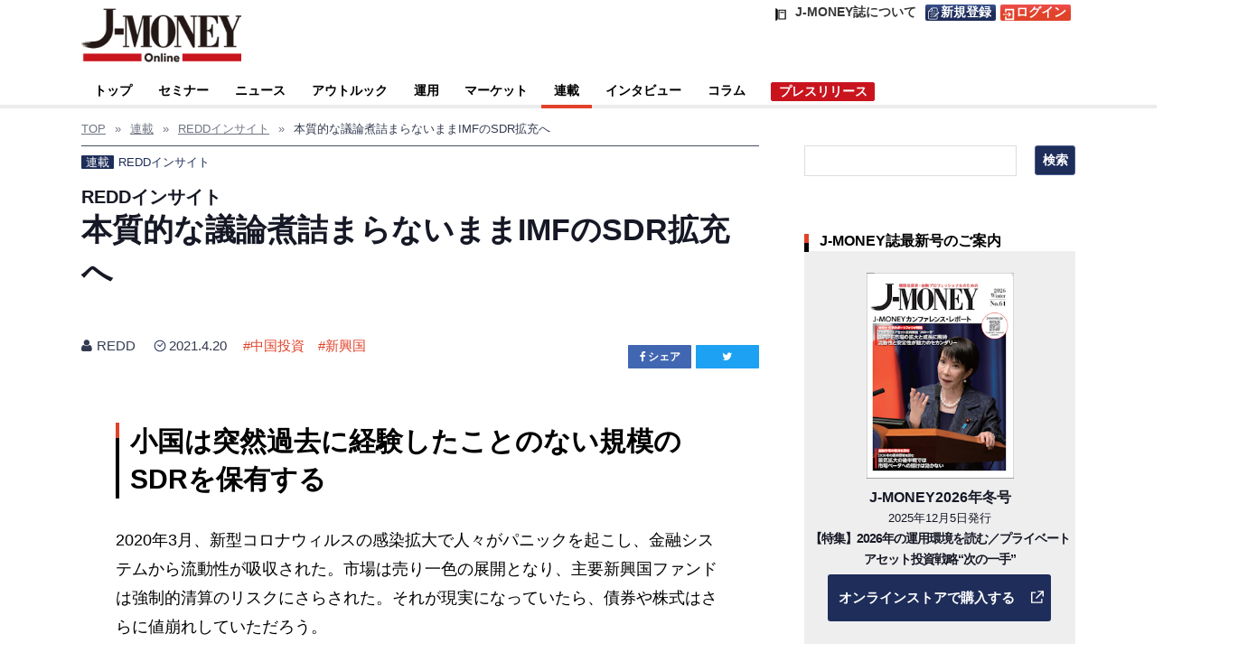

--- FILE ---
content_type: text/html; charset=UTF-8
request_url: https://j-money.jp/article/45653/
body_size: 24795
content:
<!DOCTYPE html>
<!--[if lt IE 7 ]>	<html dir="ltr" lang="ja" prefix="og: https://ogp.me/ns#" class="no-js ie6"> <![endif]-->
<!--[if IE 7 ]>		<html dir="ltr" lang="ja" prefix="og: https://ogp.me/ns#" class="no-js ie7"> <![endif]-->
<!--[if IE 8 ]>		<html dir="ltr" lang="ja" prefix="og: https://ogp.me/ns#" class="no-js ie8"> <![endif]-->
<!--[if IE 9 ]>		<html dir="ltr" lang="ja" prefix="og: https://ogp.me/ns#" class="no-js ie9"> <![endif]-->
<!--[if (gt IE 9)|!(IE)]><!-->
<html dir="ltr" lang="ja" prefix="og: https://ogp.me/ns#" class="no-js"> <!--<![endif]-->
<head>

<meta charset="UTF-8" />
<meta name="viewport" content="width=device-width,initial-scale=1.0,minimum-scale=1.0,maximum-scale=2.0,user-scalable=no">
<meta name="HandheldFriendly" content="true">
<link rel="pingback " href="https://j-money.jp/xmlrpc.php" /> 
<link rel="icon" type="image/x-icon" href="/wp-content/themes/mesocolumn/images/jmoneylogo.ico">
<link rel="apple-touch-icon" href="/wp-content/themes/mesocolumn/images/jmoneylogo.ico">
<script>var ua=window.navigator.userAgent.toLowerCase();var ie6=ua.indexOf("msie 6.")!=-1;var ie7=ua.indexOf("msie 7.")!=-1;var ie8=ua.indexOf("msie 8.")!=-1;var ie9=ua.indexOf("msie 9.")!=-1;if(ie6){}else if(ie7){}else if(ie8){}else if(ie9){document.write('<link rel="stylesheet" href="/wp-content/themes/mesocolumn/style-ie.css">');}</script>
<title>本質的な議論煮詰まらないままIMFのSDR拡充へ | J-MONEY Online - 機関投資家・金融プロフェッショナルのための金融情報サイト</title>

	<style>img:is([sizes="auto" i], [sizes^="auto," i]) { contain-intrinsic-size: 3000px 1500px }</style>
	
		<!-- All in One SEO 4.8.3.2 - aioseo.com -->
	<meta name="description" content="2020年3月、新型コロナウィルスの感染拡大で人々がパニックを起こし、金融システムから流動性が吸収された。市場は売り一色の展開となり、主要新興国ファンドは強制的清算のリスクにさらされた。それが現実になっていたら、債券や株式はさらに値崩れしていただろう。" />
	<meta name="robots" content="max-image-preview:large" />
	<meta name="author" content="REDD"/>
	<link rel="canonical" href="https://j-money.jp/article/45653/" />
	<meta name="generator" content="All in One SEO (AIOSEO) 4.8.3.2" />
		<meta property="og:locale" content="ja_JP" />
		<meta property="og:site_name" content="J-MONEY Online - 機関投資家・金融プロフェッショナルのための金融情報サイト" />
		<meta property="og:type" content="article" />
		<meta property="og:title" content="本質的な議論煮詰まらないままIMFのSDR拡充へ" />
		<meta property="og:description" content="2020年3月、新型コロナウィルスの感染拡大で人々がパニックを起こし、金融システムから流動性が吸収された。市場は売り一色の展開となり、主要新興国ファンドは強制的清算のリスクにさらされた。それが現実になっていたら、債券や株式はさらに値崩れしていただろう。" />
		<meta property="og:url" content="https://j-money.jp/article/45653/" />
		<meta property="fb:app_id" content="506418910236826" />
		<meta property="fb:admins" content="109127390699524" />
		<meta property="og:image" content="https://j-money.jp/assets/img/REDD_insight_600_337.jpg" />
		<meta property="og:image:secure_url" content="https://j-money.jp/assets/img/REDD_insight_600_337.jpg" />
		<meta property="og:image:width" content="600" />
		<meta property="og:image:height" content="337" />
		<meta property="article:tag" content="reddインサイト" />
		<meta property="article:tag" content="連載" />
		<meta property="article:tag" content="中国投資" />
		<meta property="article:tag" content="新興国" />
		<meta property="article:published_time" content="2021-04-20T05:31:03+00:00" />
		<meta property="article:modified_time" content="2022-08-31T09:20:56+00:00" />
		<meta property="article:publisher" content="https://www.facebook.com/jmoneyjp/" />
		<meta name="twitter:card" content="summary" />
		<meta name="twitter:title" content="本質的な議論煮詰まらないままIMFのSDR拡充へ" />
		<meta name="twitter:description" content="2020年3月、新型コロナウィルスの感染拡大で人々がパニックを起こし、金融システムから流動性が吸収された。市場は売り一色の展開となり、主要新興国ファンドは強制的清算のリスクにさらされた。それが現実になっていたら、債券や株式はさらに値崩れしていただろう。" />
		<meta name="twitter:image" content="https://j-money.jp/assets/img/REDD_insight_600_337.jpg" />
		<script type="application/ld+json" class="aioseo-schema">
			{"@context":"https:\/\/schema.org","@graph":[{"@type":"Article","@id":"https:\/\/j-money.jp\/article\/45653\/#article","name":"\u672c\u8cea\u7684\u306a\u8b70\u8ad6\u716e\u8a70\u307e\u3089\u306a\u3044\u307e\u307eIMF\u306eSDR\u62e1\u5145\u3078 | J-MONEY Online - \u6a5f\u95a2\u6295\u8cc7\u5bb6\u30fb\u91d1\u878d\u30d7\u30ed\u30d5\u30a7\u30c3\u30b7\u30e7\u30ca\u30eb\u306e\u305f\u3081\u306e\u91d1\u878d\u60c5\u5831\u30b5\u30a4\u30c8","headline":"\u672c\u8cea\u7684\u306a\u8b70\u8ad6\u716e\u8a70\u307e\u3089\u306a\u3044\u307e\u307eIMF\u306eSDR\u62e1\u5145\u3078","author":{"@id":"https:\/\/j-money.jp\/article\/author\/redd\/#author"},"publisher":{"@id":"https:\/\/j-money.jp\/#organization"},"image":{"@type":"ImageObject","url":"https:\/\/j-money.jp\/assets\/img\/REDD_insight_600_337.jpg","width":600,"height":337,"caption":"REDD\u30a4\u30f3\u30b5\u30a4\u30c8"},"datePublished":"2021-04-20T14:31:03+09:00","dateModified":"2022-08-31T18:20:56+09:00","inLanguage":"ja","mainEntityOfPage":{"@id":"https:\/\/j-money.jp\/article\/45653\/#webpage"},"isPartOf":{"@id":"https:\/\/j-money.jp\/article\/45653\/#webpage"},"articleSection":"REDD\u30a4\u30f3\u30b5\u30a4\u30c8, \u9023\u8f09, \u4e2d\u56fd\u6295\u8cc7, \u65b0\u8208\u56fd"},{"@type":"BreadcrumbList","@id":"https:\/\/j-money.jp\/article\/45653\/#breadcrumblist","itemListElement":[{"@type":"ListItem","@id":"https:\/\/j-money.jp#listItem","position":1,"name":"\u30db\u30fc\u30e0","item":"https:\/\/j-money.jp","nextItem":{"@type":"ListItem","@id":"https:\/\/j-money.jp\/article\/category\/regular\/#listItem","name":"\u9023\u8f09"}},{"@type":"ListItem","@id":"https:\/\/j-money.jp\/article\/category\/regular\/#listItem","position":2,"name":"\u9023\u8f09","item":"https:\/\/j-money.jp\/article\/category\/regular\/","nextItem":{"@type":"ListItem","@id":"https:\/\/j-money.jp\/article\/category\/regular\/redd-insight\/#listItem","name":"REDD\u30a4\u30f3\u30b5\u30a4\u30c8"},"previousItem":{"@type":"ListItem","@id":"https:\/\/j-money.jp#listItem","name":"\u30db\u30fc\u30e0"}},{"@type":"ListItem","@id":"https:\/\/j-money.jp\/article\/category\/regular\/redd-insight\/#listItem","position":3,"name":"REDD\u30a4\u30f3\u30b5\u30a4\u30c8","item":"https:\/\/j-money.jp\/article\/category\/regular\/redd-insight\/","nextItem":{"@type":"ListItem","@id":"https:\/\/j-money.jp\/article\/45653\/#listItem","name":"\u672c\u8cea\u7684\u306a\u8b70\u8ad6\u716e\u8a70\u307e\u3089\u306a\u3044\u307e\u307eIMF\u306eSDR\u62e1\u5145\u3078"},"previousItem":{"@type":"ListItem","@id":"https:\/\/j-money.jp\/article\/category\/regular\/#listItem","name":"\u9023\u8f09"}},{"@type":"ListItem","@id":"https:\/\/j-money.jp\/article\/45653\/#listItem","position":4,"name":"\u672c\u8cea\u7684\u306a\u8b70\u8ad6\u716e\u8a70\u307e\u3089\u306a\u3044\u307e\u307eIMF\u306eSDR\u62e1\u5145\u3078","previousItem":{"@type":"ListItem","@id":"https:\/\/j-money.jp\/article\/category\/regular\/redd-insight\/#listItem","name":"REDD\u30a4\u30f3\u30b5\u30a4\u30c8"}}]},{"@type":"Organization","@id":"https:\/\/j-money.jp\/#organization","name":"\u682a\u5f0f\u4f1a\u793e\u30a8\u30c7\u30a3\u30c8","description":"\u6a5f\u95a2\u6295\u8cc7\u5bb6\u30fb\u91d1\u878d\u30d7\u30ed\u30d5\u30a7\u30c3\u30b7\u30e7\u30ca\u30eb\u306e\u305f\u3081\u306e\u91d1\u878d\u60c5\u5831\u30b5\u30a4\u30c8","url":"https:\/\/j-money.jp\/","logo":{"@type":"ImageObject","url":"https:\/\/j-money.jp\/assets\/img\/jmony-logo-2.png","@id":"https:\/\/j-money.jp\/article\/45653\/#organizationLogo","width":180,"height":60,"caption":"J-MONEY Online - \u6a5f\u95a2\u6295\u8cc7\u5bb6\u30fb\u91d1\u878d\u30d7\u30ed\u30d5\u30a7\u30c3\u30b7\u30e7\u30ca\u30eb\u306e\u305f\u3081\u306e\u91d1\u878d\u60c5\u5831\u30b5\u30a4\u30c8"},"image":{"@id":"https:\/\/j-money.jp\/article\/45653\/#organizationLogo"},"sameAs":["https:\/\/www.facebook.com\/jmoneyjp\/"]},{"@type":"Person","@id":"https:\/\/j-money.jp\/article\/author\/redd\/#author","url":"https:\/\/j-money.jp\/article\/author\/redd\/","name":"REDD","image":{"@type":"ImageObject","@id":"https:\/\/j-money.jp\/article\/45653\/#authorImage","url":"https:\/\/secure.gravatar.com\/avatar\/ac88022105ba5487a84cfadf3c2f9215?s=96&d=mm&r=g","width":96,"height":96,"caption":"REDD"}},{"@type":"WebPage","@id":"https:\/\/j-money.jp\/article\/45653\/#webpage","url":"https:\/\/j-money.jp\/article\/45653\/","name":"\u672c\u8cea\u7684\u306a\u8b70\u8ad6\u716e\u8a70\u307e\u3089\u306a\u3044\u307e\u307eIMF\u306eSDR\u62e1\u5145\u3078 | J-MONEY Online - \u6a5f\u95a2\u6295\u8cc7\u5bb6\u30fb\u91d1\u878d\u30d7\u30ed\u30d5\u30a7\u30c3\u30b7\u30e7\u30ca\u30eb\u306e\u305f\u3081\u306e\u91d1\u878d\u60c5\u5831\u30b5\u30a4\u30c8","description":"2020\u5e743\u6708\u3001\u65b0\u578b\u30b3\u30ed\u30ca\u30a6\u30a3\u30eb\u30b9\u306e\u611f\u67d3\u62e1\u5927\u3067\u4eba\u3005\u304c\u30d1\u30cb\u30c3\u30af\u3092\u8d77\u3053\u3057\u3001\u91d1\u878d\u30b7\u30b9\u30c6\u30e0\u304b\u3089\u6d41\u52d5\u6027\u304c\u5438\u53ce\u3055\u308c\u305f\u3002\u5e02\u5834\u306f\u58f2\u308a\u4e00\u8272\u306e\u5c55\u958b\u3068\u306a\u308a\u3001\u4e3b\u8981\u65b0\u8208\u56fd\u30d5\u30a1\u30f3\u30c9\u306f\u5f37\u5236\u7684\u6e05\u7b97\u306e\u30ea\u30b9\u30af\u306b\u3055\u3089\u3055\u308c\u305f\u3002\u305d\u308c\u304c\u73fe\u5b9f\u306b\u306a\u3063\u3066\u3044\u305f\u3089\u3001\u50b5\u5238\u3084\u682a\u5f0f\u306f\u3055\u3089\u306b\u5024\u5d29\u308c\u3057\u3066\u3044\u305f\u3060\u308d\u3046\u3002","inLanguage":"ja","isPartOf":{"@id":"https:\/\/j-money.jp\/#website"},"breadcrumb":{"@id":"https:\/\/j-money.jp\/article\/45653\/#breadcrumblist"},"author":{"@id":"https:\/\/j-money.jp\/article\/author\/redd\/#author"},"creator":{"@id":"https:\/\/j-money.jp\/article\/author\/redd\/#author"},"image":{"@type":"ImageObject","url":"https:\/\/j-money.jp\/assets\/img\/REDD_insight_600_337.jpg","@id":"https:\/\/j-money.jp\/article\/45653\/#mainImage","width":600,"height":337,"caption":"REDD\u30a4\u30f3\u30b5\u30a4\u30c8"},"primaryImageOfPage":{"@id":"https:\/\/j-money.jp\/article\/45653\/#mainImage"},"datePublished":"2021-04-20T14:31:03+09:00","dateModified":"2022-08-31T18:20:56+09:00"},{"@type":"WebSite","@id":"https:\/\/j-money.jp\/#website","url":"https:\/\/j-money.jp\/","name":"J-MONEY Online - \u6a5f\u95a2\u6295\u8cc7\u5bb6\u30fb\u91d1\u878d\u30d7\u30ed\u30d5\u30a7\u30c3\u30b7\u30e7\u30ca\u30eb\u306e\u305f\u3081\u306e\u91d1\u878d\u60c5\u5831\u30b5\u30a4\u30c8","alternateName":"J-MONEY Online","description":"\u6a5f\u95a2\u6295\u8cc7\u5bb6\u30fb\u91d1\u878d\u30d7\u30ed\u30d5\u30a7\u30c3\u30b7\u30e7\u30ca\u30eb\u306e\u305f\u3081\u306e\u91d1\u878d\u60c5\u5831\u30b5\u30a4\u30c8","inLanguage":"ja","publisher":{"@id":"https:\/\/j-money.jp\/#organization"}}]}
		</script>
		<!-- All in One SEO -->

<link rel='dns-prefetch' href='//stats.wp.com' />
<link rel='dns-prefetch' href='//fonts.googleapis.com' />
<link rel='dns-prefetch' href='//www.googletagmanager.com' />
<script type="text/javascript" id="wpp-js" src="https://j-money.jp/wp-content/plugins/wordpress-popular-posts/assets/js/wpp.js?ver=7.3.3" data-sampling="1" data-sampling-rate="10" data-api-url="https://j-money.jp/wp-json/wordpress-popular-posts" data-post-id="45653" data-token="f8315b3d9d" data-lang="0" data-debug="1"></script>
<script type="text/javascript">
/* <![CDATA[ */
window._wpemojiSettings = {"baseUrl":"https:\/\/s.w.org\/images\/core\/emoji\/15.0.3\/72x72\/","ext":".png","svgUrl":"https:\/\/s.w.org\/images\/core\/emoji\/15.0.3\/svg\/","svgExt":".svg","source":{"concatemoji":"https:\/\/j-money.jp\/wp-includes\/js\/wp-emoji-release.min.js?ver=6.7.2"}};
/*! This file is auto-generated */
!function(i,n){var o,s,e;function c(e){try{var t={supportTests:e,timestamp:(new Date).valueOf()};sessionStorage.setItem(o,JSON.stringify(t))}catch(e){}}function p(e,t,n){e.clearRect(0,0,e.canvas.width,e.canvas.height),e.fillText(t,0,0);var t=new Uint32Array(e.getImageData(0,0,e.canvas.width,e.canvas.height).data),r=(e.clearRect(0,0,e.canvas.width,e.canvas.height),e.fillText(n,0,0),new Uint32Array(e.getImageData(0,0,e.canvas.width,e.canvas.height).data));return t.every(function(e,t){return e===r[t]})}function u(e,t,n){switch(t){case"flag":return n(e,"\ud83c\udff3\ufe0f\u200d\u26a7\ufe0f","\ud83c\udff3\ufe0f\u200b\u26a7\ufe0f")?!1:!n(e,"\ud83c\uddfa\ud83c\uddf3","\ud83c\uddfa\u200b\ud83c\uddf3")&&!n(e,"\ud83c\udff4\udb40\udc67\udb40\udc62\udb40\udc65\udb40\udc6e\udb40\udc67\udb40\udc7f","\ud83c\udff4\u200b\udb40\udc67\u200b\udb40\udc62\u200b\udb40\udc65\u200b\udb40\udc6e\u200b\udb40\udc67\u200b\udb40\udc7f");case"emoji":return!n(e,"\ud83d\udc26\u200d\u2b1b","\ud83d\udc26\u200b\u2b1b")}return!1}function f(e,t,n){var r="undefined"!=typeof WorkerGlobalScope&&self instanceof WorkerGlobalScope?new OffscreenCanvas(300,150):i.createElement("canvas"),a=r.getContext("2d",{willReadFrequently:!0}),o=(a.textBaseline="top",a.font="600 32px Arial",{});return e.forEach(function(e){o[e]=t(a,e,n)}),o}function t(e){var t=i.createElement("script");t.src=e,t.defer=!0,i.head.appendChild(t)}"undefined"!=typeof Promise&&(o="wpEmojiSettingsSupports",s=["flag","emoji"],n.supports={everything:!0,everythingExceptFlag:!0},e=new Promise(function(e){i.addEventListener("DOMContentLoaded",e,{once:!0})}),new Promise(function(t){var n=function(){try{var e=JSON.parse(sessionStorage.getItem(o));if("object"==typeof e&&"number"==typeof e.timestamp&&(new Date).valueOf()<e.timestamp+604800&&"object"==typeof e.supportTests)return e.supportTests}catch(e){}return null}();if(!n){if("undefined"!=typeof Worker&&"undefined"!=typeof OffscreenCanvas&&"undefined"!=typeof URL&&URL.createObjectURL&&"undefined"!=typeof Blob)try{var e="postMessage("+f.toString()+"("+[JSON.stringify(s),u.toString(),p.toString()].join(",")+"));",r=new Blob([e],{type:"text/javascript"}),a=new Worker(URL.createObjectURL(r),{name:"wpTestEmojiSupports"});return void(a.onmessage=function(e){c(n=e.data),a.terminate(),t(n)})}catch(e){}c(n=f(s,u,p))}t(n)}).then(function(e){for(var t in e)n.supports[t]=e[t],n.supports.everything=n.supports.everything&&n.supports[t],"flag"!==t&&(n.supports.everythingExceptFlag=n.supports.everythingExceptFlag&&n.supports[t]);n.supports.everythingExceptFlag=n.supports.everythingExceptFlag&&!n.supports.flag,n.DOMReady=!1,n.readyCallback=function(){n.DOMReady=!0}}).then(function(){return e}).then(function(){var e;n.supports.everything||(n.readyCallback(),(e=n.source||{}).concatemoji?t(e.concatemoji):e.wpemoji&&e.twemoji&&(t(e.twemoji),t(e.wpemoji)))}))}((window,document),window._wpemojiSettings);
/* ]]> */
</script>
<!-- j-money.jp is managing ads with Advanced Ads 2.0.9 – https://wpadvancedads.com/ --><script id="money-ready">
			window.advanced_ads_ready=function(e,a){a=a||"complete";var d=function(e){return"interactive"===a?"loading"!==e:"complete"===e};d(document.readyState)?e():document.addEventListener("readystatechange",(function(a){d(a.target.readyState)&&e()}),{once:"interactive"===a})},window.advanced_ads_ready_queue=window.advanced_ads_ready_queue||[];		</script>
		<style id='wp-emoji-styles-inline-css' type='text/css'>

	img.wp-smiley, img.emoji {
		display: inline !important;
		border: none !important;
		box-shadow: none !important;
		height: 1em !important;
		width: 1em !important;
		margin: 0 0.07em !important;
		vertical-align: -0.1em !important;
		background: none !important;
		padding: 0 !important;
	}
</style>
<link rel='stylesheet' id='wp-block-library-css' href='https://j-money.jp/wp-includes/css/dist/block-library/style.min.css?ver=6.7.2' type='text/css' media='all' />
<style id='wp-block-library-inline-css' type='text/css'>
.has-text-align-justify{text-align:justify;}
</style>
<link rel='stylesheet' id='mediaelement-css' href='https://j-money.jp/wp-includes/js/mediaelement/mediaelementplayer-legacy.min.css?ver=4.2.17' type='text/css' media='all' />
<link rel='stylesheet' id='wp-mediaelement-css' href='https://j-money.jp/wp-includes/js/mediaelement/wp-mediaelement.min.css?ver=6.7.2' type='text/css' media='all' />
<style id='classic-theme-styles-inline-css' type='text/css'>
/*! This file is auto-generated */
.wp-block-button__link{color:#fff;background-color:#32373c;border-radius:9999px;box-shadow:none;text-decoration:none;padding:calc(.667em + 2px) calc(1.333em + 2px);font-size:1.125em}.wp-block-file__button{background:#32373c;color:#fff;text-decoration:none}
</style>
<style id='global-styles-inline-css' type='text/css'>
:root{--wp--preset--aspect-ratio--square: 1;--wp--preset--aspect-ratio--4-3: 4/3;--wp--preset--aspect-ratio--3-4: 3/4;--wp--preset--aspect-ratio--3-2: 3/2;--wp--preset--aspect-ratio--2-3: 2/3;--wp--preset--aspect-ratio--16-9: 16/9;--wp--preset--aspect-ratio--9-16: 9/16;--wp--preset--color--black: #000000;--wp--preset--color--cyan-bluish-gray: #abb8c3;--wp--preset--color--white: #ffffff;--wp--preset--color--pale-pink: #f78da7;--wp--preset--color--vivid-red: #cf2e2e;--wp--preset--color--luminous-vivid-orange: #ff6900;--wp--preset--color--luminous-vivid-amber: #fcb900;--wp--preset--color--light-green-cyan: #7bdcb5;--wp--preset--color--vivid-green-cyan: #00d084;--wp--preset--color--pale-cyan-blue: #8ed1fc;--wp--preset--color--vivid-cyan-blue: #0693e3;--wp--preset--color--vivid-purple: #9b51e0;--wp--preset--gradient--vivid-cyan-blue-to-vivid-purple: linear-gradient(135deg,rgba(6,147,227,1) 0%,rgb(155,81,224) 100%);--wp--preset--gradient--light-green-cyan-to-vivid-green-cyan: linear-gradient(135deg,rgb(122,220,180) 0%,rgb(0,208,130) 100%);--wp--preset--gradient--luminous-vivid-amber-to-luminous-vivid-orange: linear-gradient(135deg,rgba(252,185,0,1) 0%,rgba(255,105,0,1) 100%);--wp--preset--gradient--luminous-vivid-orange-to-vivid-red: linear-gradient(135deg,rgba(255,105,0,1) 0%,rgb(207,46,46) 100%);--wp--preset--gradient--very-light-gray-to-cyan-bluish-gray: linear-gradient(135deg,rgb(238,238,238) 0%,rgb(169,184,195) 100%);--wp--preset--gradient--cool-to-warm-spectrum: linear-gradient(135deg,rgb(74,234,220) 0%,rgb(151,120,209) 20%,rgb(207,42,186) 40%,rgb(238,44,130) 60%,rgb(251,105,98) 80%,rgb(254,248,76) 100%);--wp--preset--gradient--blush-light-purple: linear-gradient(135deg,rgb(255,206,236) 0%,rgb(152,150,240) 100%);--wp--preset--gradient--blush-bordeaux: linear-gradient(135deg,rgb(254,205,165) 0%,rgb(254,45,45) 50%,rgb(107,0,62) 100%);--wp--preset--gradient--luminous-dusk: linear-gradient(135deg,rgb(255,203,112) 0%,rgb(199,81,192) 50%,rgb(65,88,208) 100%);--wp--preset--gradient--pale-ocean: linear-gradient(135deg,rgb(255,245,203) 0%,rgb(182,227,212) 50%,rgb(51,167,181) 100%);--wp--preset--gradient--electric-grass: linear-gradient(135deg,rgb(202,248,128) 0%,rgb(113,206,126) 100%);--wp--preset--gradient--midnight: linear-gradient(135deg,rgb(2,3,129) 0%,rgb(40,116,252) 100%);--wp--preset--font-size--small: 13px;--wp--preset--font-size--medium: 20px;--wp--preset--font-size--large: 36px;--wp--preset--font-size--x-large: 42px;--wp--preset--spacing--20: 0.44rem;--wp--preset--spacing--30: 0.67rem;--wp--preset--spacing--40: 1rem;--wp--preset--spacing--50: 1.5rem;--wp--preset--spacing--60: 2.25rem;--wp--preset--spacing--70: 3.38rem;--wp--preset--spacing--80: 5.06rem;--wp--preset--shadow--natural: 6px 6px 9px rgba(0, 0, 0, 0.2);--wp--preset--shadow--deep: 12px 12px 50px rgba(0, 0, 0, 0.4);--wp--preset--shadow--sharp: 6px 6px 0px rgba(0, 0, 0, 0.2);--wp--preset--shadow--outlined: 6px 6px 0px -3px rgba(255, 255, 255, 1), 6px 6px rgba(0, 0, 0, 1);--wp--preset--shadow--crisp: 6px 6px 0px rgba(0, 0, 0, 1);}:where(.is-layout-flex){gap: 0.5em;}:where(.is-layout-grid){gap: 0.5em;}body .is-layout-flex{display: flex;}.is-layout-flex{flex-wrap: wrap;align-items: center;}.is-layout-flex > :is(*, div){margin: 0;}body .is-layout-grid{display: grid;}.is-layout-grid > :is(*, div){margin: 0;}:where(.wp-block-columns.is-layout-flex){gap: 2em;}:where(.wp-block-columns.is-layout-grid){gap: 2em;}:where(.wp-block-post-template.is-layout-flex){gap: 1.25em;}:where(.wp-block-post-template.is-layout-grid){gap: 1.25em;}.has-black-color{color: var(--wp--preset--color--black) !important;}.has-cyan-bluish-gray-color{color: var(--wp--preset--color--cyan-bluish-gray) !important;}.has-white-color{color: var(--wp--preset--color--white) !important;}.has-pale-pink-color{color: var(--wp--preset--color--pale-pink) !important;}.has-vivid-red-color{color: var(--wp--preset--color--vivid-red) !important;}.has-luminous-vivid-orange-color{color: var(--wp--preset--color--luminous-vivid-orange) !important;}.has-luminous-vivid-amber-color{color: var(--wp--preset--color--luminous-vivid-amber) !important;}.has-light-green-cyan-color{color: var(--wp--preset--color--light-green-cyan) !important;}.has-vivid-green-cyan-color{color: var(--wp--preset--color--vivid-green-cyan) !important;}.has-pale-cyan-blue-color{color: var(--wp--preset--color--pale-cyan-blue) !important;}.has-vivid-cyan-blue-color{color: var(--wp--preset--color--vivid-cyan-blue) !important;}.has-vivid-purple-color{color: var(--wp--preset--color--vivid-purple) !important;}.has-black-background-color{background-color: var(--wp--preset--color--black) !important;}.has-cyan-bluish-gray-background-color{background-color: var(--wp--preset--color--cyan-bluish-gray) !important;}.has-white-background-color{background-color: var(--wp--preset--color--white) !important;}.has-pale-pink-background-color{background-color: var(--wp--preset--color--pale-pink) !important;}.has-vivid-red-background-color{background-color: var(--wp--preset--color--vivid-red) !important;}.has-luminous-vivid-orange-background-color{background-color: var(--wp--preset--color--luminous-vivid-orange) !important;}.has-luminous-vivid-amber-background-color{background-color: var(--wp--preset--color--luminous-vivid-amber) !important;}.has-light-green-cyan-background-color{background-color: var(--wp--preset--color--light-green-cyan) !important;}.has-vivid-green-cyan-background-color{background-color: var(--wp--preset--color--vivid-green-cyan) !important;}.has-pale-cyan-blue-background-color{background-color: var(--wp--preset--color--pale-cyan-blue) !important;}.has-vivid-cyan-blue-background-color{background-color: var(--wp--preset--color--vivid-cyan-blue) !important;}.has-vivid-purple-background-color{background-color: var(--wp--preset--color--vivid-purple) !important;}.has-black-border-color{border-color: var(--wp--preset--color--black) !important;}.has-cyan-bluish-gray-border-color{border-color: var(--wp--preset--color--cyan-bluish-gray) !important;}.has-white-border-color{border-color: var(--wp--preset--color--white) !important;}.has-pale-pink-border-color{border-color: var(--wp--preset--color--pale-pink) !important;}.has-vivid-red-border-color{border-color: var(--wp--preset--color--vivid-red) !important;}.has-luminous-vivid-orange-border-color{border-color: var(--wp--preset--color--luminous-vivid-orange) !important;}.has-luminous-vivid-amber-border-color{border-color: var(--wp--preset--color--luminous-vivid-amber) !important;}.has-light-green-cyan-border-color{border-color: var(--wp--preset--color--light-green-cyan) !important;}.has-vivid-green-cyan-border-color{border-color: var(--wp--preset--color--vivid-green-cyan) !important;}.has-pale-cyan-blue-border-color{border-color: var(--wp--preset--color--pale-cyan-blue) !important;}.has-vivid-cyan-blue-border-color{border-color: var(--wp--preset--color--vivid-cyan-blue) !important;}.has-vivid-purple-border-color{border-color: var(--wp--preset--color--vivid-purple) !important;}.has-vivid-cyan-blue-to-vivid-purple-gradient-background{background: var(--wp--preset--gradient--vivid-cyan-blue-to-vivid-purple) !important;}.has-light-green-cyan-to-vivid-green-cyan-gradient-background{background: var(--wp--preset--gradient--light-green-cyan-to-vivid-green-cyan) !important;}.has-luminous-vivid-amber-to-luminous-vivid-orange-gradient-background{background: var(--wp--preset--gradient--luminous-vivid-amber-to-luminous-vivid-orange) !important;}.has-luminous-vivid-orange-to-vivid-red-gradient-background{background: var(--wp--preset--gradient--luminous-vivid-orange-to-vivid-red) !important;}.has-very-light-gray-to-cyan-bluish-gray-gradient-background{background: var(--wp--preset--gradient--very-light-gray-to-cyan-bluish-gray) !important;}.has-cool-to-warm-spectrum-gradient-background{background: var(--wp--preset--gradient--cool-to-warm-spectrum) !important;}.has-blush-light-purple-gradient-background{background: var(--wp--preset--gradient--blush-light-purple) !important;}.has-blush-bordeaux-gradient-background{background: var(--wp--preset--gradient--blush-bordeaux) !important;}.has-luminous-dusk-gradient-background{background: var(--wp--preset--gradient--luminous-dusk) !important;}.has-pale-ocean-gradient-background{background: var(--wp--preset--gradient--pale-ocean) !important;}.has-electric-grass-gradient-background{background: var(--wp--preset--gradient--electric-grass) !important;}.has-midnight-gradient-background{background: var(--wp--preset--gradient--midnight) !important;}.has-small-font-size{font-size: var(--wp--preset--font-size--small) !important;}.has-medium-font-size{font-size: var(--wp--preset--font-size--medium) !important;}.has-large-font-size{font-size: var(--wp--preset--font-size--large) !important;}.has-x-large-font-size{font-size: var(--wp--preset--font-size--x-large) !important;}
:where(.wp-block-post-template.is-layout-flex){gap: 1.25em;}:where(.wp-block-post-template.is-layout-grid){gap: 1.25em;}
:where(.wp-block-columns.is-layout-flex){gap: 2em;}:where(.wp-block-columns.is-layout-grid){gap: 2em;}
:root :where(.wp-block-pullquote){font-size: 1.5em;line-height: 1.6;}
</style>
<link rel='stylesheet' id='contact-form-7-css' href='https://j-money.jp/wp-content/plugins/contact-form-7/includes/css/styles.css?ver=6.0.6' type='text/css' media='all' />
<link rel='stylesheet' id='jquery-ui-dialog-min-css-css' href='https://j-money.jp/wp-includes/css/jquery-ui-dialog.min.css?ver=6.7.2' type='text/css' media='all' />
<link rel='stylesheet' id='contact-form-7-confirm-plus-css' href='https://j-money.jp/wp-content/plugins/confirm-plus-contact-form-7/assets/css/styles.css?ver=20250617_044555' type='text/css' media='all' />
<link rel='stylesheet' id='ppress-frontend-css' href='https://j-money.jp/wp-content/plugins/wp-user-avatar/assets/css/frontend.min.css?ver=4.16.1' type='text/css' media='all' />
<link rel='stylesheet' id='ppress-flatpickr-css' href='https://j-money.jp/wp-content/plugins/wp-user-avatar/assets/flatpickr/flatpickr.min.css?ver=4.16.1' type='text/css' media='all' />
<link rel='stylesheet' id='ppress-select2-css' href='https://j-money.jp/wp-content/plugins/wp-user-avatar/assets/select2/select2.min.css?ver=6.7.2' type='text/css' media='all' />
<link rel='stylesheet' id='wordpress-popular-posts-css-css' href='https://j-money.jp/wp-content/plugins/wordpress-popular-posts/assets/css/wpp.css?ver=7.3.3' type='text/css' media='all' />
<link rel='stylesheet' id='default_gwf-css' href='//fonts.googleapis.com/css?family=Open+Sans%3A400%2C400italic%2C600%2C600italic%2C700%2C700italic%2C300%2C300italic&#038;ver=6.7.2' type='text/css' media='all' />
<link rel='stylesheet' id='parent-style-css' href='https://j-money.jp/wp-content/themes/mesocolumn/style.css?ver=6.7.2' type='text/css' media='all' />
<link rel='stylesheet' id='my_style-css' href='https://j-money.jp/wp-content/themes/mesocolumn/css/style-impressions.css?ver=6.7.2' type='text/css' media='all' />
<link rel='stylesheet' id='style-responsive-css' href='https://j-money.jp/wp-content/themes/mesocolumn/responsive.css?ver=6.7.2' type='text/css' media='all' />
<link rel='stylesheet' id='superfish-css' href='https://j-money.jp/wp-content/themes/mesocolumn/superfish.css?ver=6.7.2' type='text/css' media='all' />
<link rel='stylesheet' id='font-awesome-cdn-css' href='https://j-money.jp/wp-content/themes/mesocolumn/lib/scripts/font-awesome/css/font-awesome.css?ver=6.7.2' type='text/css' media='all' />
<link rel='stylesheet' id='main-style-css' href='https://j-money.jp/wp-content/themes/mesocolumn/style.css?ver=1761011718' type='text/css' media='all' />
<link rel='stylesheet' id='responsive-style-css' href='https://j-money.jp/wp-content/themes/mesocolumn/responsive.css?ver=1759733162' type='text/css' media='all' />
<link rel='stylesheet' id='wp-members-css' href='https://j-money.jp/wp-content/themes/mesocolumn/css/generic-no-float.min.css?ver=3.3.5.2' type='text/css' media='all' />
<link rel='stylesheet' id='cf7cf-style-css' href='https://j-money.jp/wp-content/plugins/cf7-conditional-fields/style.css?ver=2.5.14' type='text/css' media='all' />
<link rel='stylesheet' id='wp-featherlight-css' href='https://j-money.jp/wp-content/plugins/wp-featherlight/css/wp-featherlight.min.css?ver=1.3.4' type='text/css' media='all' />
<link rel='stylesheet' id='jetpack_css-css' href='https://j-money.jp/wp-content/plugins/jetpack/css/jetpack.css?ver=12.6.3' type='text/css' media='all' />
<script type="text/javascript" src="https://j-money.jp/wp-includes/js/jquery/jquery.min.js?ver=3.7.1" id="jquery-core-js"></script>
<script type="text/javascript" src="https://j-money.jp/wp-includes/js/jquery/jquery-migrate.min.js?ver=3.4.1" id="jquery-migrate-js"></script>
<script type="text/javascript" src="https://j-money.jp/wp-content/plugins/wp-user-avatar/assets/flatpickr/flatpickr.min.js?ver=4.16.1" id="ppress-flatpickr-js"></script>
<script type="text/javascript" src="https://j-money.jp/wp-content/plugins/wp-user-avatar/assets/select2/select2.min.js?ver=4.16.1" id="ppress-select2-js"></script>
<link rel="https://api.w.org/" href="https://j-money.jp/wp-json/" /><link rel="alternate" title="JSON" type="application/json" href="https://j-money.jp/wp-json/wp/v2/posts/45653" /><meta name="generator" content="WordPress 6.7.2" />
<link rel='shortlink' href='https://j-money.jp/?p=45653' />
<link rel="alternate" title="oEmbed (JSON)" type="application/json+oembed" href="https://j-money.jp/wp-json/oembed/1.0/embed?url=https%3A%2F%2Fj-money.jp%2Farticle%2F45653%2F" />
<link rel="alternate" title="oEmbed (XML)" type="text/xml+oembed" href="https://j-money.jp/wp-json/oembed/1.0/embed?url=https%3A%2F%2Fj-money.jp%2Farticle%2F45653%2F&#038;format=xml" />
<style type="text/css">* Custom css for Access Category Password form */
		.acpwd-container {
		
		}
		
		.acpwd-added-excerpt {
		}
		
		.acpwd-info-message {
		
		}
		
		.acpwd-form {
		
		}
		.acpwd-pass {
		
		}
		
		.acpwd-submit {
		
		}
		
		.acpwd-error-message {
			color: darkred;
		}</style><meta name="generator" content="Site Kit by Google 1.155.0" />	<style>img#wpstats{display:none}</style>
		            <style id="wpp-loading-animation-styles">@-webkit-keyframes bgslide{from{background-position-x:0}to{background-position-x:-200%}}@keyframes bgslide{from{background-position-x:0}to{background-position-x:-200%}}.wpp-widget-block-placeholder,.wpp-shortcode-placeholder{margin:0 auto;width:60px;height:3px;background:#dd3737;background:linear-gradient(90deg,#dd3737 0%,#571313 10%,#dd3737 100%);background-size:200% auto;border-radius:3px;-webkit-animation:bgslide 1s infinite linear;animation:bgslide 1s infinite linear}</style>
            <style type="text/css" media="all">
#main-navigation li.tn_cat_color_4 a { #000000;}#main-navigation ul.sf-menu li.tn_cat_color_4:hover {}#main-navigation li.tn_cat_color_4.current-menu-item a {}#main-navigation li.tn_cat_color_4.current-menu-item a span.menu-decsription {}ul.sub_tn_cat_color_4 li a {color: #000000;}#main-navigation .sf-menu li a:hover {}aside.home-feat-cat h4.homefeattitle.feat_tn_cat_color_4 {border-bottom: 5px solid #000000;}#custom .archive_tn_cat_color_4 h1.post-title a,#custom .archive_tn_cat_color_4 h2.post-title a {color: #000000 !important;}aside.home-feat-cat.post_tn_cat_color_4 .widget a, aside.home-feat-cat.post_tn_cat_color_4 article a {color: #000000;}#custom #post-entry.archive_tn_cat_color_4 article .post-meta a:hover {color: #000000 !important;}#main-navigation .sf-menu li.tn_cat_color_4 ul  {background-image: none;}#main-navigation .sf-menu li.tn_cat_color_4 ul li a:hover  {background-image: none;}</style>
<style type="text/css" media="all">
</style>
<link rel="icon" href="https://j-money.jp/assets/img/jmoneylogo.ico" type="images/x-icon" />
<style>

</style>

<!-- Google タグ マネージャー スニペット (Site Kit が追加) -->
<script type="text/javascript">
/* <![CDATA[ */

			( function( w, d, s, l, i ) {
				w[l] = w[l] || [];
				w[l].push( {'gtm.start': new Date().getTime(), event: 'gtm.js'} );
				var f = d.getElementsByTagName( s )[0],
					j = d.createElement( s ), dl = l != 'dataLayer' ? '&l=' + l : '';
				j.async = true;
				j.src = 'https://www.googletagmanager.com/gtm.js?id=' + i + dl;
				f.parentNode.insertBefore( j, f );
			} )( window, document, 'script', 'dataLayer', 'GTM-5FS7TZ3' );
			
/* ]]> */
</script>

<!-- (ここまで) Google タグ マネージャー スニペット (Site Kit が追加) -->
<link rel="icon" href="https://j-money.jp/assets/img/jmoneylogo.ico" sizes="32x32" />
<link rel="icon" href="https://j-money.jp/assets/img/jmoneylogo.ico" sizes="192x192" />
<link rel="apple-touch-icon" href="https://j-money.jp/assets/img/jmoneylogo.ico" />
<meta name="msapplication-TileImage" content="https://j-money.jp/assets/img/jmoneylogo.ico" />
<style type="text/css" media="all">



#post-entry div.post-thumb.size-thumbnail {float:left;width:300px;}
#post-entry article .post-right {margin:0 0 0 320px;}
#post-entry aside.home-feat-cat .apost .feat-right {margin: 0;}
#post-entry aside.home-feat-cat .apost .feat-thumb {width: 100%;}
#post-entry aside.home-feat-cat .apost .entry-content {font-size:1.25em;}
#post-entry aside.home-feat-cat .apost .feat-title {font-size:1.65em;margin:12px 0 8px !important;}
#custom #post-entry aside.home-feat-cat .apost {padding:0 0 2em !important;margin:0 0 2em !important;}
@media only screen and (min-width:300px) and (max-width:770px){
#post-entry aside.home-feat-cat .apost .feat-thumb {height:auto;max-height:1000px;} }
</style>
<!-- test -->
<script> 
window.dataLayer = window.dataLayer || [];
    dataLayer.push({
    user_id: "0",
    uid : "0" 
    });
</script>    
    
 <!-- test -->     
    
    
    
<!-- Global site tag (gtag.js) - Google Analytics -->
<script async src="https://www.googletagmanager.com/gtag/js?id=UA-24290076-1"></script>
<script>
  window.dataLayer = window.dataLayer || [];
  function gtag(){dataLayer.push(arguments);}
  gtag('js', new Date());
  gtag('config', 'UA-24290076-1');
</script>
  
</head>
<body class="post-template-default single single-post postid-45653 single-format-standard wp-featherlight-captions chrome aa-prefix-money-" id="custom">
<script>
    document.getElementsByTagName('body')[0].className = 'page';
</script>
<div class="topbar-right pull-right"><ul class="topbar-elements">
<li class="topbar-jmoney"><a href="https://j-money.jp/magazine/"><i class="icon iconMagazine"></i><span>J-MONEY誌について</span></a></li>
<li class="topbar-search"><label for="label1"><i class="icon iconSearch"></i><span>検索</span></label></li>
<li class="topbar-profile">                   
<a href="https://j-money.jp/register/"><i class="icon iconRegister"></i><span>新規登録</span></a>
</li>
                  
<li class="topbar-login">
<a href="https://j-money.jp/login/"><i class="icon iconlogin"></i><span>ログイン</span></a>
</li></ul>
<!--search-->
<div class="hidden_box">
    <input type="checkbox" id="label1"/>
    <div class="hidden_show">
<div id="search"><form method="get" class="searchform" action="https://j-money.jp/"><label><span class="screen-reader-text"></span><input type="search" class="searchfield" placeholder="" value="" name="s" title="検索: " /></label> <input type="submit" class="searchsubmit" value="検索" /></form></div></div></div>
<!--search-->
</div><!--#topbar-->

<div class="bk-menu">
<div id="bodywrap-logo" class="innerwrap"><div class="bodywrap-logoin"><nav class="top-nav iegradient effect-1" id="top-navigation">
<div class="innerwrap">
<div id="mobile-nav"><div class="mobile-open"><a class="mobile-open-click" href="#"><span class="fa-menu"><img src="/assets/img/sp-menu.svg"></span></a></div><ul id="mobile-menu-wrap"><li><a href='https://j-money.jp/' target=''>トップ</a>
<li><a href='https://j-money.jp/article/category/seminar-report/' target=''>セミナー</a>
<li><a href='https://j-money.jp/article/category/news/' target=''>ニュース</a>
<li><a href='https://j-money.jp/article/category/outlook/' target=''>アウトルック</a>
<li><a href='https://j-money.jp/article/category/asset-manegement/' target=''>運用</a>
<li><a href='https://j-money.jp/article/category/market/' target=''>マーケット</a>
<li><a href='https://j-money.jp/article/category/regular/' target=''>連載</a>
<li><a href='https://j-money.jp/article/category/interview/' target=''>インタビュー</a>
<li><a href='https://j-money.jp/article/category/column/' target=''>コラム</a>
<li><a href='https://j-money.jp/magazine/' target=''>J-MONEY誌について</a>
<li><a href='https://j-money.jp/article/category/press-release/' target=''>プレスリリース</a>
<li><a href='https://www.facebook.com/jmoneyjp/' target='_blank'>Facebook</a>
</ul></div></div>
</nav>
<!-- HEADER START -->
<header class="iegradient yes_head" id="header">
<div class="header-inner">
<div class="innerwrap">
<div id="siteinfo">

<h1><a href="https://j-money.jp/" title="J-MONEY Online &#8211; 機関投資家・金融プロフェッショナルのための金融情報サイト"><img src="/assets/img/jmony-logo.png" alt="J-MONEY Online &#8211; 機関投資家・金融プロフェッショナルのための金融情報サイト" /></a></h1>

</div>
<!-- SITEINFO END -->

</div>
</div>
</header>
<!-- HEADER END -->
<!-- NAVIGATION START -->
<nav class="main-nav iegradient cat-487" id="main-navigation">
<ul id="menu-main" class="sf-menu"><li id='menu-item-9413'  class="menu-item menu-item-type-post_type menu-item-object-page menu-item-home no_desc  tn_cat_color_5 "><a  href="https://j-money.jp/">トップ</a></li>
<li id='menu-item-120490'  class="event-info menu-item menu-item-type-taxonomy menu-item-object-category menu-item-has-children no_desc   "><a  href="https://j-money.jp/article/category/seminar-report/">セミナー</a>
<ul class="sub-menu">
<li id='menu-item-120483'  class="menu-item menu-item-type-post_type menu-item-object-page no_desc   "><a  href="https://j-money.jp/event-info/">セミナー・イベント情報</a></li>
<li id='menu-item-120488'  class="menu-item menu-item-type-taxonomy menu-item-object-category no_desc   "><a  href="https://j-money.jp/article/category/seminar-report/">セミナーレポート</a></li>
</ul>
</li>
<li id='menu-item-12309'  class="menu-item menu-item-type-taxonomy menu-item-object-category no_desc   "><a  href="https://j-money.jp/article/category/news/">ニュース</a></li>
<li id='menu-item-12308'  class="menu-item menu-item-type-taxonomy menu-item-object-category no_desc   "><a  href="https://j-money.jp/article/category/outlook/">アウトルック</a></li>
<li id='menu-item-9587'  class="menu-item menu-item-type-taxonomy menu-item-object-category no_desc   "><a  href="https://j-money.jp/article/category/asset-manegement/">運用</a></li>
<li id='menu-item-371'  class="menu-item menu-item-type-taxonomy menu-item-object-category no_desc  tn_cat_color_4 "><a  href="https://j-money.jp/article/category/market/">マーケット</a></li>
<li id='menu-item-9411'  class="regular menu-item menu-item-type-taxonomy menu-item-object-category current-post-ancestor current-menu-parent current-post-parent menu-item-has-children no_desc   "><a  href="https://j-money.jp/article/category/regular/">連載</a>
<ul class="sub-menu">
<li id='menu-item-120338'  class="menu-item menu-item-type-taxonomy menu-item-object-category no_desc   "><a  href="https://j-money.jp/article/category/regular/esgaccount/">ESG会計</a></li>
<li id='menu-item-120339'  class="menu-item menu-item-type-taxonomy menu-item-object-category no_desc   "><a  href="https://j-money.jp/article/category/regular/asset-watch-venture/">Asset Watch　年金基金とベンチャー投資　～新たなリターンの可能性～</a></li>
<li id='menu-item-120340'  class="menu-item menu-item-type-taxonomy menu-item-object-category no_desc   "><a  href="https://j-money.jp/article/category/regular/china-investment/">「中国投資」の可能性を探る</a></li>
<li id='menu-item-120341'  class="menu-item menu-item-type-taxonomy menu-item-object-category no_desc   "><a  href="https://j-money.jp/article/category/regular/asset-watch-emerging/">Asset Watch　新興国資産編</a></li>
<li id='menu-item-120342'  class="menu-item menu-item-type-taxonomy menu-item-object-category no_desc   "><a  href="https://j-money.jp/article/category/regular/gk-frontier/">ゲートキーパー最前線</a></li>
<li id='menu-item-120343'  class="menu-item menu-item-type-taxonomy menu-item-object-category no_desc   "><a  href="https://j-money.jp/article/category/regular/esg-perfomance/">ESGとパフォーマンス</a></li>
<li id='menu-item-120344'  class="menu-item menu-item-type-taxonomy menu-item-object-category no_desc   "><a  href="https://j-money.jp/article/category/regular/asset-watch-jreit/">Asset Watch　J-REIT編</a></li>
<li id='menu-item-120345'  class="menu-item menu-item-type-taxonomy menu-item-object-category no_desc   "><a  href="https://j-money.jp/article/category/regular/jpx-saihen-taiou/">東証の市場再編への対応</a></li>
<li id='menu-item-120346'  class="menu-item menu-item-type-taxonomy menu-item-object-category no_desc   "><a  href="https://j-money.jp/article/category/regular/asia-investment-insight/">アジア投資インサイト</a></li>
<li id='menu-item-120347'  class="menu-item menu-item-type-taxonomy menu-item-object-category current-post-ancestor current-menu-parent current-post-parent no_desc   "><a  href="https://j-money.jp/article/category/regular/redd-insight/">REDDインサイト</a></li>
<li id='menu-item-120348'  class="menu-item menu-item-type-taxonomy menu-item-object-category no_desc   "><a  href="https://j-money.jp/article/category/regular/advice-pensionfund/">年金基金への提言</a></li>
<li id='menu-item-120349'  class="menu-item menu-item-type-taxonomy menu-item-object-category no_desc   "><a  href="https://j-money.jp/article/category/regular/news-on-usmarket/">米国マーケット事情</a></li>
<li id='menu-item-120350'  class="menu-item menu-item-type-taxonomy menu-item-object-category no_desc   "><a  href="https://j-money.jp/article/category/regular/assetallocation-trend/">企業年金の資産配分トレンド</a></li>
<li id='menu-item-120351'  class="menu-item menu-item-type-taxonomy menu-item-object-category no_desc   "><a  href="https://j-money.jp/article/category/regular/study-pensionfund-market/">年金運用とマーケットの研究</a></li>
<li id='menu-item-120352'  class="menu-item menu-item-type-taxonomy menu-item-object-category no_desc   "><a  href="https://j-money.jp/article/category/regular/china-enterprise-insight/">中国企業インサイト</a></li>
<li id='menu-item-120353'  class="menu-item menu-item-type-taxonomy menu-item-object-category no_desc   "><a  href="https://j-money.jp/article/category/regular/umemoto-fx/">Foreign exchange～梅本徹の為替見通し</a></li>
<li id='menu-item-120354'  class="menu-item menu-item-type-taxonomy menu-item-object-category no_desc   "><a  href="https://j-money.jp/article/category/regular/pensionfund-unyo/">マイナス金利を乗り越える年金運用</a></li>
<li id='menu-item-120355'  class="menu-item menu-item-type-taxonomy menu-item-object-category no_desc   "><a  href="https://j-money.jp/article/category/regular/boj-watcher/">日銀ウオッチャー</a></li>
<li id='menu-item-120356'  class="menu-item menu-item-type-taxonomy menu-item-object-category no_desc   "><a  href="https://j-money.jp/article/category/regular/yomitoku-keizai-index/">経済指標を読み解く</a></li>
<li id='menu-item-120357'  class="menu-item menu-item-type-taxonomy menu-item-object-category no_desc   "><a  href="https://j-money.jp/article/category/regular/zaimu-consultant-view/">企業財務コンサルの視点</a></li>
<li id='menu-item-120358'  class="menu-item menu-item-type-taxonomy menu-item-object-category no_desc   "><a  href="https://j-money.jp/article/category/regular/finance-seminar/">金融ゼミナール</a></li>
<li id='menu-item-120359'  class="menu-item menu-item-type-taxonomy menu-item-object-category no_desc   "><a  href="https://j-money.jp/article/category/regular/thinktank-view/">シンクタンクの眼</a></li>
</ul>
</li>
<li id='menu-item-12310'  class="menu-item menu-item-type-taxonomy menu-item-object-category no_desc   "><a  href="https://j-money.jp/article/category/interview/">インタビュー</a></li>
<li id='menu-item-12311'  class="menu-item menu-item-type-taxonomy menu-item-object-category no_desc   "><a  href="https://j-money.jp/article/category/column/">コラム</a></li>
<li id='menu-item-178382'  class="menu-press-release menu-item menu-item-type-taxonomy menu-item-object-category no_desc   "><a  href="https://j-money.jp/article/category/press-release/">プレスリリース</a></li>
</ul></nav>
<!-- NAVIGATION END -->
<div id="breadcrumbs"><div class="innerwrap"><span><a href="https://j-money.jp"><span>TOP</span></a></span> &raquo;  <span><a href="https://j-money.jp/article/category/regular/redd-insight/"><span>REDDインサイト</span></a></span> &raquo;  <span><a href="https://j-money.jp/article/category/regular/"><span>連載</span></a></span> &raquo;  </div></div></div></div>

<div class="product-with-desc secbody id-45653">

<div id="wrapper">

<div id="wrapper-main" class="post-45653">

<div id="bodywrap" class="innerwrap">

<div id="bodycontent">

<div id="container">
<div class="container-wrap">

<!--breadcrumbs -->
<div class="breadcrumbs" typeof="BreadcrumbList">
  <!-- Breadcrumb NavXT 7.4.1 -->
<span property="itemListElement" typeof="ListItem"><a property="item" typeof="WebPage" title="Go to J-MONEY Online - 機関投資家・金融プロフェッショナルのための金融情報サイト." href="https://j-money.jp" class="home" ><span property="name">TOP</span></a><meta property="position" content="1"></span><span class="plr5">&raquo;</span><span property="itemListElement" typeof="ListItem"><a property="item" typeof="WebPage" title="Go to the 連載 category archives." href="https://j-money.jp/article/category/regular/" class="taxonomy category" ><span property="name">連載</span></a><meta property="position" content="2"></span><span class="plr5">&raquo;</span><span property="itemListElement" typeof="ListItem"><a property="item" typeof="WebPage" title="Go to the REDDインサイト category archives." href="https://j-money.jp/article/category/regular/redd-insight/" class="taxonomy category" ><span property="name">REDDインサイト</span></a><meta property="position" content="3"></span><span class="plr5">&raquo;</span><span class="post post-post current-item">本質的な議論煮詰まらないままIMFのSDR拡充へ</span></div>
<!-- CONTENT START -->
<div class="content" id="jmoney-page">
<div class="content-inner">
<!-- POST ENTRY START -->
<div id="post-entry">
<div class="post-entry-inner cat-487">
<!-- POST START -->
<article class="post-single post-45653 post type-post status-publish format-standard has-post-thumbnail hentry category-redd-insight category-regular tag-829 tag-261 has_thumb" id="post-45653" >
<div class="post-top">
<div class="jm-post-thumb">
<div class="jm-thumb-content-no">

<div class="category-top">




<!-- category -->
<div class="category-list">
<span><a href="https://j-money.jp/article/category/regular/">連載</a></span><span><a href="https://j-money.jp/article/category/regular/redd-insight/">REDDインサイト</a></span></div></div>

<!-- category -->
<h1 class="post-title entry-title" ><span class="jm-subtitle">REDDインサイト</span>
本質的な議論煮詰まらないままIMFのSDR拡充へ<span class="jm-subtitle"></span></h1></div>
</div></div>
<div class="post-meta the-icons pmeta-alt">
<span class="post-author vcard"><i class="fa fa-user"></i><a class="url fn" href="https://j-money.jp/article/author/redd/" title="REDD の投稿" rel="author">REDD</a></span>
<span class="entry-date post-date"><i class="icon icontime"></i><abbr class="published" title="2021-04-20T14:31:03+09:00">2021.4.20</abbr></span>
<span class="jmoney-tags"> 	
<ul><li>#<a href="https://j-money.jp/article/tag/%e4%b8%ad%e5%9b%bd%e6%8a%95%e8%b3%87/" rel="tag">中国投資</a></li><li>#<a href="https://j-money.jp/article/tag/%e6%96%b0%e8%88%88%e5%9b%bd/" rel="tag">新興国</a></li></ul></span>

<!-- sns -->	
<span class="share">	
  <ul>	
    <!--Facebookボタン-->	
    <li class="facebook">	
      <a href="//www.facebook.com/sharer.php?src=bm&u=https%3A%2F%2Fj-money.jp%2Farticle%2F45653%2F&t=%E6%9C%AC%E8%B3%AA%E7%9A%84%E3%81%AA%E8%AD%B0%E8%AB%96%E7%85%AE%E8%A9%B0%E3%81%BE%E3%82%89%E3%81%AA%E3%81%84%E3%81%BE%E3%81%BEIMF%E3%81%AESDR%E6%8B%A1%E5%85%85%E3%81%B8｜J-MONEY Online - 機関投資家・金融プロフェッショナルのための金融情報サイト" onclick="javascript:window.open(this.href, '', 'menubar=no,toolbar=no,resizable=yes,scrollbars=yes,height=300,width=600');return false;">	
        <i class="fa fa-facebook"></i>シェア
      </a>	
    </li>
    <!--ツイートボタン-->	
    <li class="tweet">	
      <a href="//twitter.com/intent/tweet?url=https%3A%2F%2Fj-money.jp%2Farticle%2F45653%2F&text=%E6%9C%AC%E8%B3%AA%E7%9A%84%E3%81%AA%E8%AD%B0%E8%AB%96%E7%85%AE%E8%A9%B0%E3%81%BE%E3%82%89%E3%81%AA%E3%81%84%E3%81%BE%E3%81%BEIMF%E3%81%AESDR%E6%8B%A1%E5%85%85%E3%81%B8｜J-MONEY Online - 機関投資家・金融プロフェッショナルのための金融情報サイト&tw_p=tweetbutton" >	
        <i class="fa fa-twitter"></i>	
      </a>	
    </li>	
   	
  </ul>	
</span><!-- sns -->
</div>


<div class="post-content clearfix">




<div class="entry-content" >

<h2>小国は突然過去に経験したことのない規模のSDRを保有する</h2>
<p>2020年3月、新型コロナウィルスの感染拡大で人々がパニックを起こし、金融システムから流動性が吸収された。市場は売り一色の展開となり、主要新興国ファンドは強制的清算のリスクにさらされた。それが現実になっていたら、債券や株式はさらに値崩れしていただろう。</p>
<p>しかし、ショックアブソーバー（吸収材）が機能したため、新興国ファンドが崩壊することはなかった。学者たちはデフォルト（債務不履行）に陥る国家が相次ぐと警告していた。20年に破綻したのはアルゼンチン、エクアドル、レバノン、スリナム、ザンビアの5カ国で、過去数十年で最多となったが、恐れられていたよりもはるかに少ない。人々は2008年の世界金融危機からいくつかの教訓を学んだようだ。規制当局はいくらかの引き締めは行ったが、より大きな変化はイージーマネーに対する姿勢であろう。世界は、流動性を供給する方が、時にはより深刻な問題の発生を回避できると得心したのである。</p>
<p>パンデミック発生から1年たった今、世界の流動性は過去には想像もしなかった規模にまで膨れ上がった。各国の中央銀行は、財政・金融政策の総動員を呼びかけるケインズ学派の大合唱に加わり、市中への資金供給を拡大した。FRB（米連邦準備理事会）に至っては投資不適格（ジャンク）債まで買い入れた。</p>
<p>イージーマネーの1つは、IMF（国際通貨基金）が加盟各国に出資額に応じて配分する特別引き出し権（SDR）。SDRは通貨危機などの際、米ドル、ユーロなどに交換できる低金利の融資枠のようなものだ。IMFによると、2020年2月29日からの1年間で、スリナム、ドミニカ共和国、エクアドルはそれぞれのSDRの90%以上と引き換えに外貨を得た。SDR枠をほぼすべて使い切った国の数は現在、48カ国で、1年前の43カ国から増加した。</p>
<p>IMFは今、6500億ドル相当のSDR増額を検討している。新規配分が実現すれば、各国へのSDR総額はこれまでの3倍近くになる。比例配分でいけば、ドミニカ共和国のSDR保有量は1700倍となり、同国の外貨準備を6.5億ドル押し上げることになる。IMF新規配分では、小国が大きな恩恵を受ける。イラク、南スーダン、チャドは現在ほとんどSDRを持たない国に入るが、突然過去に経験したこともないような規模のSDRを保有することになる。</p>
<h2>構造改革を推進しない国への流動性注入は、結局その国を債務まみれに</h2>
<p>SDR新規配分では、より大きいいくつかの中米諸国もかなりの流動性を得ることになる。最も大きな配分を受けるのはブラジルとメキシコだ。もっとも両国ともこれまでほとんどSDRに手を付けたことはないので、実態としてはあまり関係ない。一方、ベネズエラには50.7億ドル相当のSDRが割り当てられる。同国にとってこれほど大きな規模の流動性を受けることは融資でもキャッシュでも長年なかった。アルゼンチンは43.5億ドル相当のSDRを得ることになり、今後の債務利払い費に充てられるとみられている。エクアドルは9.75億ドル分のSDRを得ることになる。</p>
<p>REDDインサイトではこれまでSDRの大規模拡大に反対してきたが、それには理由がある。構造改革を推進しない国に流動性を注ぎ込むのは、結局はその国を債務まみれにするだけだから、通常、良いこととは言えない。こうした流動性肥大への懸念については、コロナ渦の中で緊縮財政を行えば経済が破綻するという反対論が必ずある。反対派は、国民ㇸの給付金の支給を優先し、本格的な政策対応は後で、と主張する。</p>
<p>債務圧縮には、流動性供給以外の別の方法があるかもしれない。ソブリン債再編の大御所、リー・ブックハイト氏は、英フィナンシャルタイムズ紙への寄稿で、債務再編の場合、債務者が債務の一部を債権者に返済する代わりに自国通貨で国内の環境改善事業への投資に振り向けることを提案した（記事は2021年3月25日付）。投資家の一部はこの案を前向きに受け止めるかもしれないが、冷笑する投資家も当然いるだろう。</p>
<h2>IMF債務が再編不可能なレベルまで膨張すれば、最後は悲惨な状況も</h2>
<p>残念ながら、現在のSDR増額を巡る議論のレベルはそれほど高いものではない。</p>
<p>ジョン・ケネディ米上院議員（共和党）は2021年3月24日、上院銀行委員会で行われたSDR増額に関するオンライン公聴会で、ジャネット・イエレン財務長官に対し次のように述べた。「（SDR新規配分のために）なぜ米国の納税者に1800億ドルもの負担を課すことが効率的なのか理解できない。これらの金は（国債を発行し）結局我々が借りなければならないものだ。貧困国を支援するためと言うが、貧困国に向かうのはその10%にしか過ぎない。それよりも多くの割合の資金が、ロシアや中国に振り向けられるのである。当座預金口座に眠ったままの金などない」。</p>
<p>中国が新規配分されるSDRを米ドルに「交換」することは明らかにあり得ない。中国は、1.1兆ドルの米国債を保有し、すでに多くの米ドルリスクを背負っている。そして現在、中国のSDR配分枠は20.3億米ドル相当の超過となっている。言い換えると、中国は現在、SDRを他の主要通貨に交換するのではなく、外貨を必要とする他国のSDR交換要請に応じている状態なのである。最後に、SDRの取引は双方の自主的なものであるため、例えば、米国が反米左派のマドゥーロ大統領が率いるベネズエラから新規配分のSDRを受け入れて資金を提供することは考えにくい。</p>
<p>今のところ、SDR新規配分計画は実現に近づいているようである。宗教団体、貧しい国々、債務を抱える国々、債権国の一部はみな、流動性が拡大するよう願っている。IMF債務が再編不可能なレベルまで膨張すれば、最後は悲惨な状況に陥ってしまうかもしれない。しかし今は、まともな懐疑論者の声は、ケネディ議員のような何もわかっていない人々によってかき消されてしまい、結局のところSDR新規配分はおそらく実現するだろう。</p>
<p>スティーブン・ボッツィン（Steven Bodzin）ニューヨーク</p>
<div class="boxcolumn">
<h3>エマージング市場の専門情報プラットフォーム「REDD」</h3>
<p>米ニューヨークに本拠を構える情報サービス企業。会員登録すると、アジアや南米をはじめとしたエマージング市場に関する最新ニュースや注目企業の資本および事業構造分析レポート、ハイイールド銘柄情報などが毎日届く（記事はすべて英語）。</p>
<p>公式サイト：<a href="http://www.reddintelligence.com" target="_blank" rel="noopener">www.reddintelligence.com</a><br />
メールアドレス：<a href="mailto:reddjapan@reddintelligence.com">reddjapan@reddintelligence.com</a></p>
</div>
</div>

<!-- pager -->
<div class="center jmoney-pager">
<div style="clear:both;"></div></div><!-- pager -->




</div>



</article>
<!-- POST END -->








<div class="post-nav-archive" id="post-navigator-single">
<ul>
<li>&laquo;&nbsp;<a href="https://j-money.jp/article/44731/" rel="prev">前号の目次</a></li>
<li><a  title="バックナンバー一覧" href="https://j-money.jp/backnumber/" >バックナンバー一覧</a></li>
<li><a href="https://j-money.jp/article/46066/" rel="next">次号の目次</a>&nbsp;&raquo;</li>
</ul>

</div>


<!-- sns -->
	
<span class="share">	
  <ul>	
    <!--Facebookボタン-->	
    <li class="facebook">	
      <a href="//www.facebook.com/sharer.php?src=bm&u=https%3A%2F%2Fj-money.jp%2Farticle%2F45653%2F&t=%E6%9C%AC%E8%B3%AA%E7%9A%84%E3%81%AA%E8%AD%B0%E8%AB%96%E7%85%AE%E8%A9%B0%E3%81%BE%E3%82%89%E3%81%AA%E3%81%84%E3%81%BE%E3%81%BEIMF%E3%81%AESDR%E6%8B%A1%E5%85%85%E3%81%B8｜J-MONEY Online - 機関投資家・金融プロフェッショナルのための金融情報サイト" onclick="javascript:window.open(this.href, '', 'menubar=no,toolbar=no,resizable=yes,scrollbars=yes,height=300,width=600');return false;">	
        <i class="fa fa-facebook"></i>シェア
      </a>	
    </li>
    <!--ツイートボタン-->	
    <li class="tweet">	
      <a href="//twitter.com/intent/tweet?url=https%3A%2F%2Fj-money.jp%2Farticle%2F45653%2F&text=%E6%9C%AC%E8%B3%AA%E7%9A%84%E3%81%AA%E8%AD%B0%E8%AB%96%E7%85%AE%E8%A9%B0%E3%81%BE%E3%82%89%E3%81%AA%E3%81%84%E3%81%BE%E3%81%BEIMF%E3%81%AESDR%E6%8B%A1%E5%85%85%E3%81%B8｜J-MONEY Online - 機関投資家・金融プロフェッショナルのための金融情報サイト&tw_p=tweetbutton" >	
        <i class="fa fa-twitter"></i>	
      </a>	
    </li>	
   	
  </ul>	
</span>    
<!-- 記事アンケート -->
  

<!-- bnr -->
<div class="clearfix"><div class="bnr"><figure class="bnr-item"><div class="bnr-icon"></div></figure></div>
</div>
<div class="line-bottom clearfix"></div>
<!-- 関連記事 -->
<?#php similar_posts(); ?>
<div class='yarpp yarpp-related yarpp-related-website yarpp-template-yarpp-template-jmo'>



<div id="information">
<h3>関連記事</h3>
<article class="has_thumb" id="List_item"><div class="post-thumb in-archive" title="香港選挙制度変更の真の目的は、大物実業家らの影響力排除"><a href="https://j-money.jp/article/41133/"><img width="300" height="169" src="https://j-money.jp/assets/img/REDD_insight_600_337.jpg" class="attachment-thumb size-thumb wp-post-image" alt="REDDインサイト" data-pin-nopin="true" decoding="async" loading="lazy" srcset="https://j-money.jp/assets/img/REDD_insight_600_337.jpg 600w, https://j-money.jp/assets/img/REDD_insight_600_337-510x286.jpg 510w, https://j-money.jp/assets/img/REDD_insight_600_337-100x56.jpg 100w, https://j-money.jp/assets/img/REDD_insight_600_337-150x84.jpg 150w" sizes="auto, (max-width: 300px) 100vw, 300px" /></a></div>
<div class="post-right"><div class="post-title entry-title"><a href="https://j-money.jp/article/41133/">香港選挙制度変更の真の目的は、大物実業家らの影響力排除</a></div></div></article><article class="has_thumb" id="List_item"><div class="post-thumb in-archive" title="中国華融資産管理の信用不安は同社固有の問題か、それとも……"><a href="https://j-money.jp/article/47490/"><img width="300" height="169" src="https://j-money.jp/assets/img/REDD_insight_600_337.jpg" class="attachment-thumb size-thumb wp-post-image" alt="REDDインサイト" data-pin-nopin="true" decoding="async" loading="lazy" srcset="https://j-money.jp/assets/img/REDD_insight_600_337.jpg 600w, https://j-money.jp/assets/img/REDD_insight_600_337-510x286.jpg 510w, https://j-money.jp/assets/img/REDD_insight_600_337-100x56.jpg 100w, https://j-money.jp/assets/img/REDD_insight_600_337-150x84.jpg 150w" sizes="auto, (max-width: 300px) 100vw, 300px" /></a></div>
<div class="post-right"><div class="post-title entry-title"><a href="https://j-money.jp/article/47490/">中国華融資産管理の信用不安は同社固有の問題か、それとも……</a></div></div></article><article class="has_thumb" id="List_item"><div class="post-thumb in-archive" title="インドの「バッドバンク」は不良債権問題の救世主となれるのか？"><a href="https://j-money.jp/article/48108/"><img width="300" height="169" src="https://j-money.jp/assets/img/REDD_insight_600_337.jpg" class="attachment-thumb size-thumb wp-post-image" alt="REDDインサイト" data-pin-nopin="true" decoding="async" loading="lazy" srcset="https://j-money.jp/assets/img/REDD_insight_600_337.jpg 600w, https://j-money.jp/assets/img/REDD_insight_600_337-510x286.jpg 510w, https://j-money.jp/assets/img/REDD_insight_600_337-100x56.jpg 100w, https://j-money.jp/assets/img/REDD_insight_600_337-150x84.jpg 150w" sizes="auto, (max-width: 300px) 100vw, 300px" /></a></div>
<div class="post-right"><div class="post-title entry-title"><a href="https://j-money.jp/article/48108/">インドの「バッドバンク」は不良債権問題の救世主となれるのか？</a></div></div></article><article class="has_thumb" id="List_item"><div class="post-thumb in-archive" title="トルコのイスラム金融は政府支援が奏功し急成長。さらなる拡大の余地も"><a href="https://j-money.jp/article/51568/"><img width="300" height="169" src="https://j-money.jp/assets/img/REDD_insight_600_337.jpg" class="attachment-thumb size-thumb wp-post-image" alt="REDDインサイト" data-pin-nopin="true" decoding="async" loading="lazy" srcset="https://j-money.jp/assets/img/REDD_insight_600_337.jpg 600w, https://j-money.jp/assets/img/REDD_insight_600_337-510x286.jpg 510w, https://j-money.jp/assets/img/REDD_insight_600_337-100x56.jpg 100w, https://j-money.jp/assets/img/REDD_insight_600_337-150x84.jpg 150w" sizes="auto, (max-width: 300px) 100vw, 300px" /></a></div>
<div class="post-right"><div class="post-title entry-title"><a href="https://j-money.jp/article/51568/">トルコのイスラム金融は政府支援が奏功し急成長。さらなる拡大の余地も</a></div></div></article><article class="has_thumb" id="List_item"><div class="post-thumb in-archive" title="アルゼンチン企業の債券発行は国営年金基金頼み"><a href="https://j-money.jp/article/52788/"><img width="300" height="169" src="https://j-money.jp/assets/img/REDD_insight_600_337.jpg" class="attachment-thumb size-thumb wp-post-image" alt="REDDインサイト" data-pin-nopin="true" decoding="async" loading="lazy" srcset="https://j-money.jp/assets/img/REDD_insight_600_337.jpg 600w, https://j-money.jp/assets/img/REDD_insight_600_337-510x286.jpg 510w, https://j-money.jp/assets/img/REDD_insight_600_337-100x56.jpg 100w, https://j-money.jp/assets/img/REDD_insight_600_337-150x84.jpg 150w" sizes="auto, (max-width: 300px) 100vw, 300px" /></a></div>
<div class="post-right"><div class="post-title entry-title"><a href="https://j-money.jp/article/52788/">アルゼンチン企業の債券発行は国営年金基金頼み</a></div></div></article><article class="has_thumb" id="List_item"><div class="post-thumb in-archive" title="新興国ESG債発行ブームの明暗"><a href="https://j-money.jp/article/53751/"><img width="300" height="169" src="https://j-money.jp/assets/img/REDD_insight_600_337.jpg" class="attachment-thumb size-thumb wp-post-image" alt="REDDインサイト" data-pin-nopin="true" decoding="async" loading="lazy" srcset="https://j-money.jp/assets/img/REDD_insight_600_337.jpg 600w, https://j-money.jp/assets/img/REDD_insight_600_337-510x286.jpg 510w, https://j-money.jp/assets/img/REDD_insight_600_337-100x56.jpg 100w, https://j-money.jp/assets/img/REDD_insight_600_337-150x84.jpg 150w" sizes="auto, (max-width: 300px) 100vw, 300px" /></a></div>
<div class="post-right"><div class="post-title entry-title"><a href="https://j-money.jp/article/53751/">新興国ESG債発行ブームの明暗</a></div></div></article><article class="has_thumb" id="List_item"><div class="post-thumb in-archive" title="共和党優勢の多くの州でESG投資に逆風も。本邦投資家への影響は限定的"><a href="https://j-money.jp/article/105845/"><img width="300" height="169" src="https://j-money.jp/assets/img/jmo_fukuyama-keiichi.jpg" class="attachment-thumb size-thumb wp-post-image" alt="福山 圭一" data-pin-nopin="true" decoding="async" loading="lazy" srcset="https://j-money.jp/assets/img/jmo_fukuyama-keiichi.jpg 600w, https://j-money.jp/assets/img/jmo_fukuyama-keiichi-510x286.jpg 510w, https://j-money.jp/assets/img/jmo_fukuyama-keiichi-100x56.jpg 100w, https://j-money.jp/assets/img/jmo_fukuyama-keiichi-150x84.jpg 150w" sizes="auto, (max-width: 300px) 100vw, 300px" /></a></div>
<div class="post-right"><div class="post-title entry-title"><a href="https://j-money.jp/article/105845/">共和党優勢の多くの州でESG投資に逆風も。本邦投資家への影響は限定的</a><span class="key"><i class="icon iconLockClose-b"></i></span></div></div></article><article class="has_thumb" id="List_item"><div class="post-thumb in-archive" title="アジア市場の回復持続に熱い視線"><a href="https://j-money.jp/article/5389/"><img class="attachment-thumb size-thumb wp-post-image" src="/wp-content/themes/mesocolumn/images/bk-jmoney.gif" alt=""></a></div>
<div class="post-right"><div class="post-title entry-title"><a href="https://j-money.jp/article/5389/">アジア市場の回復持続に熱い視線</a><span class="key"><i class="icon iconLockClose-b"></i></span></div></div></article></div>
</div>

<!-- bnr -->
<div class="clearfix"><div class="bnr"><figure class="bnr-item"><div class="bnr-icon"></div></figure></div></div>

<div id="information">
<h3><span>新着記事</span></h3>

<article class="category- has_thumb" id="">
 
 
<div class='post-thumb in-archive'><a href="https://j-money.jp/article/188689/" ><img width="600" height="337" src="https://j-money.jp/assets/img/EYE_the-week-ahead_240217-600x337.png" class="attachment-mod-pc size-mod-pc wp-post-image" alt="The Week Ahead" decoding="async" loading="lazy" srcset="https://j-money.jp/assets/img/EYE_the-week-ahead_240217.png 600w, https://j-money.jp/assets/img/EYE_the-week-ahead_240217-510x286.png 510w, https://j-money.jp/assets/img/EYE_the-week-ahead_240217-100x56.png 100w, https://j-money.jp/assets/img/EYE_the-week-ahead_240217-150x84.png 150w" sizes="auto, (max-width: 600px) 100vw, 600px" /></a></div>
<div class="post-right">
<!-- category -->
<!-- category -->
<div class="category-top cat-587"><a href="https://j-money.jp/article/category/outlook/">アウトルック</a></div><!-- category -->

<!-- category -->	
<div class="post-title entry-title"><a href="https://j-money.jp/article/188689/" rel="bookmark" title="日銀は利上げ継続の見通し">
日銀は利上げ継続の見通し</a><span class="key"><i class="icon iconLockClose-b"></i></span> </div>
</div></article>


<article class="category- has_thumb" id="">
 
 
<div class='post-thumb in-archive'><a href="https://j-money.jp/article/188528/" ><img width="600" height="337" src="https://j-money.jp/assets/img/jmo_kiuchi_eye-600x337.png" class="attachment-mod-pc size-mod-pc wp-post-image" alt="木内氏" decoding="async" loading="lazy" srcset="https://j-money.jp/assets/img/jmo_kiuchi_eye.png 600w, https://j-money.jp/assets/img/jmo_kiuchi_eye-510x286.png 510w, https://j-money.jp/assets/img/jmo_kiuchi_eye-100x56.png 100w, https://j-money.jp/assets/img/jmo_kiuchi_eye-150x84.png 150w" sizes="auto, (max-width: 600px) 100vw, 600px" /></a></div>
<div class="post-right">
<!-- category -->
<!-- category -->
<div class="category-top cat-587"><a href="https://j-money.jp/article/category/outlook/">アウトルック</a></div><!-- category -->

<!-- category -->	
<div class="post-title entry-title"><a href="https://j-money.jp/article/188528/" rel="bookmark" title="高市政権が消費減税を選挙公約に掲げる">
高市政権が消費減税を選挙公約に掲げる</a><span class="key"><i class="icon iconLockClose-b"></i></span> </div>
</div></article>


<article class="category- has_thumb" id="">
 
 
<div class='post-thumb in-archive'><a href="https://j-money.jp/article/188057/" ><img width="600" height="337" src="https://j-money.jp/assets/img/2026/01/EYE_tonarinoPF-senpai07_260114.jpg" class="attachment-mod-pc size-mod-pc wp-post-image" alt="" decoding="async" loading="lazy" srcset="https://j-money.jp/assets/img/2026/01/EYE_tonarinoPF-senpai07_260114.jpg 600w, https://j-money.jp/assets/img/2026/01/EYE_tonarinoPF-senpai07_260114-510x286.jpg 510w, https://j-money.jp/assets/img/2026/01/EYE_tonarinoPF-senpai07_260114-100x56.jpg 100w, https://j-money.jp/assets/img/2026/01/EYE_tonarinoPF-senpai07_260114-150x84.jpg 150w" sizes="auto, (max-width: 600px) 100vw, 600px" /></a></div>
<div class="post-right">
<!-- category -->
<!-- category -->
<div class="category-top cat-487"><a href="https://j-money.jp/article/category/regular/">連載</a></div><!-- category -->

<!-- category -->	
<div class="post-title entry-title"><a href="https://j-money.jp/article/188057/" rel="bookmark" title="基金常務理事から資産運用会社トップに">
基金常務理事から資産運用会社トップに</a><span class="key"><i class="icon iconLockClose-b"></i></span> </div>
</div></article>


<article class="category- has_thumb" id="">
 
 
<div class='post-thumb in-archive'><a href="https://j-money.jp/article/188422/" ><img width="600" height="337" src="https://j-money.jp/assets/img/EYE_the-week-ahead_240217-600x337.png" class="attachment-mod-pc size-mod-pc wp-post-image" alt="The Week Ahead" decoding="async" loading="lazy" srcset="https://j-money.jp/assets/img/EYE_the-week-ahead_240217.png 600w, https://j-money.jp/assets/img/EYE_the-week-ahead_240217-510x286.png 510w, https://j-money.jp/assets/img/EYE_the-week-ahead_240217-100x56.png 100w, https://j-money.jp/assets/img/EYE_the-week-ahead_240217-150x84.png 150w" sizes="auto, (max-width: 600px) 100vw, 600px" /></a></div>
<div class="post-right">
<!-- category -->
<!-- category -->
<div class="category-top cat-587"><a href="https://j-money.jp/article/category/outlook/">アウトルック</a></div><!-- category -->

<!-- category -->	
<div class="post-title entry-title"><a href="https://j-money.jp/article/188422/" rel="bookmark" title="世界経済、不透明感の中でも安定">
世界経済、不透明感の中でも安定</a> </div>
</div></article>


<article class="category- has_thumb" id="">
 
 
<div class='post-thumb in-archive'><a href="https://j-money.jp/article/188364/" ><img width="600" height="337" src="https://j-money.jp/assets/img/smdam_takumori.jpg" class="attachment-mod-pc size-mod-pc wp-post-image" alt="宅森 昭吉" decoding="async" loading="lazy" srcset="https://j-money.jp/assets/img/smdam_takumori.jpg 600w, https://j-money.jp/assets/img/smdam_takumori-510x286.jpg 510w, https://j-money.jp/assets/img/smdam_takumori-100x56.jpg 100w, https://j-money.jp/assets/img/smdam_takumori-150x84.jpg 150w" sizes="auto, (max-width: 600px) 100vw, 600px" /></a></div>
<div class="post-right">
<!-- category -->
<!-- category -->
<div class="category-top cat-487"><a href="https://j-money.jp/article/category/regular/">連載</a></div><!-- category -->

<!-- category -->	
<div class="post-title entry-title"><a href="https://j-money.jp/article/188364/" rel="bookmark" title="景気リスク２位が「関税引上げ」から「国際関係の緊張」へ交替。2026年度の実質賃金・前年度比は25年度のマイナスからプラスに">
景気リスク２位が「関税引上げ」から「国際関係の緊張」へ交替。2026年度の実質賃金・前年度...</a> </div>
</div></article>


<article class="category- has_thumb" id="">
 
 
<div class='post-thumb in-archive'><a href="https://j-money.jp/article/187835/" ><img width="598" height="337" src="https://j-money.jp/assets/img/2026/01/sompoAM_profile1_jmo_news250113-1.jpg" class="attachment-mod-pc size-mod-pc wp-post-image" alt="ホライズン・キャピタル" decoding="async" loading="lazy" srcset="https://j-money.jp/assets/img/2026/01/sompoAM_profile1_jmo_news250113-1.jpg 600w, https://j-money.jp/assets/img/2026/01/sompoAM_profile1_jmo_news250113-1-510x287.jpg 510w, https://j-money.jp/assets/img/2026/01/sompoAM_profile1_jmo_news250113-1-100x56.jpg 100w, https://j-money.jp/assets/img/2026/01/sompoAM_profile1_jmo_news250113-1-150x84.jpg 150w" sizes="auto, (max-width: 598px) 100vw, 598px" /></a></div>
<div class="post-right">
<!-- category -->
<!-- category -->
<div class="category-top cat-586"><a href="https://j-money.jp/article/category/news/">ニュース</a></div><!-- category -->

<!-- category -->	
<div class="post-title entry-title"><a href="https://j-money.jp/article/187835/" rel="bookmark" title="金利と地政学の両リスクに対応可能な短期ローンをベースにした流動性のある「トレードファイナンス戦略」">
金利と地政学の両リスクに対応可能な短期ローンをベースにした流動性のある「トレードファイナン...</a><span class="key"><i class="icon iconLockClose-b"></i></span> </div>
</div></article>


<article class="category- has_thumb" id="">
 
 
<div class='post-thumb in-archive'><a href="https://j-money.jp/article/187996/" ><img width="600" height="337" src="https://j-money.jp/assets/img/umemeto-1-600x337.jpeg" class="attachment-mod-pc size-mod-pc wp-post-image" alt="梅本 徹（J-MONEY 論説委員）" decoding="async" loading="lazy" srcset="https://j-money.jp/assets/img/umemeto-1.jpeg 600w, https://j-money.jp/assets/img/umemeto-1-510x286.jpeg 510w, https://j-money.jp/assets/img/umemeto-1-100x56.jpeg 100w, https://j-money.jp/assets/img/umemeto-1-150x84.jpeg 150w" sizes="auto, (max-width: 600px) 100vw, 600px" /></a></div>
<div class="post-right">
<!-- category -->
<!-- category -->
<div class="category-top cat-587"><a href="https://j-money.jp/article/category/outlook/">アウトルック</a></div><!-- category -->

<!-- category -->	
<div class="post-title entry-title"><a href="https://j-money.jp/article/187996/" rel="bookmark" title="日本を取り巻く地政学的リスクの高まりが招く円急落">
日本を取り巻く地政学的リスクの高まりが招く円急落</a> </div>
</div></article>


<article class="category- has_thumb" id="">
 
 
<div class='post-thumb in-archive'><a href="https://j-money.jp/article/182612/" ><img width="598" height="337" src="https://j-money.jp/assets/img/2025/12/EYE_GFS2025_JMOnews_260114.jpg" class="attachment-mod-pc size-mod-pc wp-post-image" alt="" decoding="async" loading="lazy" srcset="https://j-money.jp/assets/img/2025/12/EYE_GFS2025_JMOnews_260114.jpg 600w, https://j-money.jp/assets/img/2025/12/EYE_GFS2025_JMOnews_260114-510x287.jpg 510w, https://j-money.jp/assets/img/2025/12/EYE_GFS2025_JMOnews_260114-100x56.jpg 100w, https://j-money.jp/assets/img/2025/12/EYE_GFS2025_JMOnews_260114-150x84.jpg 150w" sizes="auto, (max-width: 598px) 100vw, 598px" /></a></div>
<div class="post-right">
<!-- category -->
<!-- category -->
<div class="category-top cat-586"><a href="https://j-money.jp/article/category/news/">ニュース</a></div><!-- category -->

<!-- category -->	
<div class="post-title entry-title"><a href="https://j-money.jp/article/182612/" rel="bookmark" title="インフレ時代、企業年金の「最適解」とは【阿部圭介レポート】">
インフレ時代、企業年金の「最適解」とは【阿部圭介レポート】</a><span class="key"><i class="icon iconLockClose-b"></i></span> </div>
</div></article>

</div>

</div><!-- post-entry-inner end -->


</div>
<!-- POST ENTRY END -->


</div><!-- CONTENT INNER END -->

</div><!-- CONTENT END -->



<div id="right-sidebar" class="sidebar right-sidebar">
<div class="sidebar-inner">
<div class="widget-area the-icons">

<aside id="search-2" class="widget widget_search"><form method="get" class="searchform" action="https://j-money.jp/"><label><span class="screen-reader-text"></span><input type="search" class="searchfield" placeholder="" value="" name="s" title="検索: " /></label> <input type="submit" class="searchsubmit" value="検索" /></form></aside><aside id="custom_html-5" class="widget_text widget widget_custom_html"><div class="textwidget custom-html-widget"></div></aside><aside id="custom_html-2" class="widget_text widget widget_custom_html"><div class="textwidget custom-html-widget"></div></aside><aside id="text-3" class="widget widget_text"><h3 class="widget-title">J-MONEY誌最新号のご案内</h3>			<div class="textwidget"><div class="clearfix">
<ul class="magazine">
<li>
<dl class="bknlist clearfix">
<a class="" href="https://j-money.jp/backnumber/2026winter/" ></p>
<dt><img width="240" height="336" src="https://j-money.jp/assets/img/2025/12/hyousi-JM2026winter_251203.png" class="attachment-post-thumbnail size-post-thumbnail wp-post-image" alt="" decoding="async" loading="lazy" /></dt>
<dd class="bkn-title">J-MONEY2026年冬号</dd>
<dd>2025年12月5日発行</dd>
<dd class="bkn-headline">【特集】2026年の運用環境を読む／プライベートアセット投資戦略“次の一手”</dd>
<p></a>
</dl>
</li>
<div class="btn-db center clearfix"><span><i class="icon iconcart"></i><a class="iconLockOpen-p" href="https://www.fujisan.co.jp/product/1281697097/" target="_blank" rel="noopener noreferrer">オンラインストアで購入する</a></span></div>
</div>
</div>
		</aside><aside id="text-6" class="widget widget_text">			<div class="textwidget"><div class="clearfix">
<h3 class="widget-title-book">J-MONEY 電子ブック版<span class="tokuten">会員限定</span></h3>
<ul class="magazine">
<div class="btn-bk2 center clearfix"><span><i class="icon iconbk"></i><a class="iconLockOpen-p" href="/backnumber/" rel="noopener noreferrer">バックナンバー</a></span></div>
</div>
</div>
		</aside><aside id="text-5" class="widget widget_text">			<div class="textwidget">
<div class="mt20">
<div class="dfad dfad_pos_1 dfad_first" id="_ad_188672">
<div class="wpp-post-thumb sidebannered"><a href="https://j-visions.jp/" rel="noopener" target="_blank" id=""><img loading="lazy" decoding="async" src="https://vps.j-money.jp/assets/img/2025/05/JVO_300x250A.jpg" alt="" width="300" height="250" class="alignnone size-full wp-image-171555" /></a></div>
</div>
</div>
</div>
		</aside><aside id="block-5" class="widget widget_block"><div><div class="dfad dfad_pos_1 dfad_first" id="_ad_119202"><div class="wpp-post-thumb sidebannered"><a href="https://j-money.jp/matome-abe-keisuke-rensai/"><img loading="lazy" decoding="async" src="https://j-money.jp/assets/img/jm_abe_300x250.png" alt="年金資産運用・基礎の基礎" width="300" height="250" class="alignnone size-full wp-image-119206" /></a></div></div><div class="dfad dfad_pos_2" id="_ad_188663"><div class="wpp-post-thumb sidebannered"><a href="/article/186983/" rel="noopener" target="_blank" id="2601ワールド・ゴールド・カウンシル2ndレクタングル"><img loading="lazy" decoding="async" src="https://j-money.jp/assets/img/2026/01/rectangle_WGC_gold_seminar_navy.jpg" alt="ワールド ゴールド カウンシル" width="300" height="250" class="alignnone size-full" /></a></div></div><div class="dfad dfad_pos_3" id="_ad_114142"><div class="wpp-post-thumb sidebannered"><a href="https://j-money.jp/event-info/" id=""><img loading="lazy" decoding="async" src="https://j-money.jp/assets/img/event_info_300x250_new.jpg" alt="セミナー・イベント情報" width="300" height="250" class="alignnone size-full wp-image-114146" /></a></div></div><div class="dfad dfad_pos_4" id="_ad_184520"><div class="wpp-post-thumb sidebannered"><a href="https://j-money.jp/special/jmc20251009/" rel="noopener" target="_blank" id="JM2512251009カンファレンス2ndレクタングル"><img loading="lazy" decoding="async" src="https://j-money.jp/assets/img/2025/12/title-181398-bnr.jpg" alt="10/9開催カンファレンス特設サイト" width="300" height="250" class="alignnone size-full" /></a></div>
</div><div class="dfad dfad_pos_5" id="_ad_184492"><div class="wpp-post-thumb sidebannered"><a href="https://j-money.jp/special/jm25winter-feature-pa/" rel="noopener" target="_blank" id="JM2512プライベートアセット特集2ndレクタングル"><img loading="lazy" decoding="async" src="https://j-money.jp/assets/img/2025/12/title-181717-bnr.jpg" alt="プライベートアセット特集" width="300" height="250" class="alignnone size-full" /></a></div>
</div><div class="dfad dfad_pos_6" id="_ad_184504"><div class="wpp-post-thumb sidebannered"><a href="https://j-money.jp/special/jm25winter-feature-2026-outlook/" rel="noopener" target="_blank" id="JM25122026年の経済・運用見通し特集2ndレクタングル"><img loading="lazy" decoding="async" src="https://j-money.jp/assets/img/2025/12/JMO_2026outlook-tokusyu_rectangle.jpg" alt="2026年の経済・運用見通し特集" width="300" height="250" class="alignnone size-full" /></a></div>
</div><div class="dfad dfad_pos_7 dfad_last" id="_ad_184512"><div class="wpp-post-thumb sidebannered"><a href="https://j-money.jp/special/jmc20250926/" rel="noopener" target="_blank" id="JM2512250926カンファレンス2ndレクタングル"><img loading="lazy" decoding="async" src="https://j-money.jp/assets/img/2025/12/title-181133-bnr.jpg" alt="9/26開催カンファレンス特設サイト" width="300" height="250" class="alignnone size-full" /></a></div>
</div></div></aside><aside id="tag_cloud-2" class="widget widget_tag_cloud"><h3 class="widget-title">キーワード</h3><div class="tagcloud"><a href="https://j-money.jp/article/tag/%e4%bc%81%e6%a5%ad%e5%b9%b4%e9%87%91/" class="tag-cloud-link tag-link-731 tag-link-position-1" style="font-size: 10.253521126761pt;" aria-label="企業年金 (49個の項目)">企業年金</a>
<a href="https://j-money.jp/article/tag/%e5%b9%b4%e9%87%91%e5%9f%ba%e9%87%91/" class="tag-cloud-link tag-link-627 tag-link-position-2" style="font-size: 11.732394366197pt;" aria-label="年金基金 (111個の項目)">年金基金</a>
<a href="https://j-money.jp/article/tag/%e3%82%aa%e3%83%ab%e3%82%bf%e3%83%8a%e3%83%86%e3%82%a3%e3%83%96/" class="tag-cloud-link tag-link-666 tag-link-position-3" style="font-size: 11.140845070423pt;" aria-label="オルタナティブ (80個の項目)">オルタナティブ</a>
<a href="https://j-money.jp/article/tag/the-week-ahead/" class="tag-cloud-link tag-link-900 tag-link-position-4" style="font-size: 11.352112676056pt;" aria-label="The Week Ahead (90個の項目)">The Week Ahead</a>
<a href="https://j-money.jp/article/tag/%e7%b1%b3%e5%9b%bd%e7%b5%8c%e6%b8%88/" class="tag-cloud-link tag-link-206 tag-link-position-5" style="font-size: 11.183098591549pt;" aria-label="米国経済 (83個の項目)">米国経済</a>
<a href="https://j-money.jp/article/tag/%e5%a4%96%e5%9b%bd%e7%82%ba%e6%9b%bf/" class="tag-cloud-link tag-link-610 tag-link-position-6" style="font-size: 12.661971830986pt;" aria-label="外国為替 (185個の項目)">外国為替</a>
<a href="https://j-money.jp/article/tag/%e6%99%af%e6%b0%97/" class="tag-cloud-link tag-link-663 tag-link-position-7" style="font-size: 10.12676056338pt;" aria-label="景気 (46個の項目)">景気</a>
<a href="https://j-money.jp/article/tag/%e3%83%9e%e3%82%af%e3%83%ad%e7%b5%8c%e6%b8%88/" class="tag-cloud-link tag-link-146 tag-link-position-8" style="font-size: 13pt;" aria-label="マクロ経済 (223個の項目)">マクロ経済</a>
<a href="https://j-money.jp/article/tag/%e9%81%8b%e7%94%a8%e4%bc%9a%e7%a4%be/" class="tag-cloud-link tag-link-409 tag-link-position-9" style="font-size: 11.774647887324pt;" aria-label="運用会社 (114個の項目)">運用会社</a>
<a href="https://j-money.jp/article/tag/siritai-tonarino-kigyo-nenkin/" class="tag-cloud-link tag-link-842 tag-link-position-10" style="font-size: 10.042253521127pt;" aria-label="知りたい！隣の企業年金 (44個の項目)">知りたい！隣の企業年金</a>
<a href="https://j-money.jp/article/tag/%e5%9c%b0%e6%94%bf%e5%ad%a6%e3%83%aa%e3%82%b9%e3%82%af/" class="tag-cloud-link tag-link-883 tag-link-position-11" style="font-size: 10pt;" aria-label="地政学リスク (43個の項目)">地政学リスク</a>
<a href="https://j-money.jp/article/tag/%e6%a9%9f%e9%96%a2%e6%8a%95%e8%b3%87%e5%ae%b6%e3%81%ae%e3%83%9d%e3%83%bc%e3%83%88%e3%83%95%e3%82%a9%e3%83%aa%e3%82%aa%e6%88%a6%e7%95%a5/" class="tag-cloud-link tag-link-598 tag-link-position-12" style="font-size: 10.12676056338pt;" aria-label="機関投資家のポートフォリオ戦略 (46個の項目)">機関投資家のポートフォリオ戦略</a>
<a href="https://j-money.jp/article/tag/%e8%b3%87%e7%94%a3%e9%81%8b%e7%94%a8/" class="tag-cloud-link tag-link-715 tag-link-position-13" style="font-size: 10.633802816901pt;" aria-label="資産運用 (61個の項目)">資産運用</a>
<a href="https://j-money.jp/article/tag/%e6%a0%aa%e5%bc%8f/" class="tag-cloud-link tag-link-149 tag-link-position-14" style="font-size: 11.859154929577pt;" aria-label="株式 (119個の項目)">株式</a>
<a href="https://j-money.jp/article/tag/esg/" class="tag-cloud-link tag-link-240 tag-link-position-15" style="font-size: 11.943661971831pt;" aria-label="ESG (125個の項目)">ESG</a>
<a href="https://j-money.jp/article/tag/%e7%b5%8c%e6%b8%88%e6%8c%87%e6%a8%99%e3%82%92%e8%aa%ad%e3%81%bf%e8%a7%a3%e3%81%8f/" class="tag-cloud-link tag-link-639 tag-link-position-16" style="font-size: 10.802816901408pt;" aria-label="経済指標を読み解く (67個の項目)">経済指標を読み解く</a>
<a href="https://j-money.jp/article/tag/%e3%82%b3%e3%83%ad%e3%83%8a%e3%82%b7%e3%83%a7%e3%83%83%e3%82%af/" class="tag-cloud-link tag-link-661 tag-link-position-17" style="font-size: 10.507042253521pt;" aria-label="コロナショック (56個の項目)">コロナショック</a>
<a href="https://j-money.jp/article/tag/%e5%82%b5%e5%88%b8/" class="tag-cloud-link tag-link-366 tag-link-position-18" style="font-size: 11.774647887324pt;" aria-label="債券 (113個の項目)">債券</a>
<a href="https://j-money.jp/article/tag/%e6%97%a5%e6%9c%ac%e7%b5%8c%e6%b8%88/" class="tag-cloud-link tag-link-421 tag-link-position-19" style="font-size: 10.507042253521pt;" aria-label="日本経済 (57個の項目)">日本経済</a>
<a href="https://j-money.jp/article/tag/%e9%87%91%e8%9e%8d%e6%94%bf%e7%ad%96/" class="tag-cloud-link tag-link-872 tag-link-position-20" style="font-size: 10.422535211268pt;" aria-label="金融政策 (54個の項目)">金融政策</a></div>
</aside><aside id="block-9" class="widget widget_block"><div class="sidebanner300">
<a href="https://www.bridge-salon.jp/report_j-money/" rel="noopener noreferrer" target="_blank" onclick="gtag('event', 'click', {'event_category':'side_banner1-2','event_label': 'インベストメントブリッジ','non_interaction': 'true'});"><img loading="lazy" decoding="async" src="https://j-money.jp/assets/img/bridge-salon-banner.png" alt="ブリッジサロン" width="300" height="250" class="alignnone size-full wp-image-25439" onload="gtag('event', 'impression', {'event_category':'side_banner1-2','event_label':'インベストメントブリッジ','non_interaction': 'true'});" /></a>
</div></aside><aside id="custom_html-6" class="widget_text widget widget_custom_html"><h3 class="widget-title">週間アクセスランキング</h3><div class="textwidget custom-html-widget"><!-- WordPress Popular Posts v7.3.3 - cached -->

<div id="wpp-5" class="widget popular-posts"><ul class="wpp-list">
<li><div class="wpp-post-thumb"><a href="https://j-money.jp/article/69050/"><img src="https://j-money.jp/assets/img/abe-keisuke-e-1.jpg" alt="【債券編 第1回】そもそも金利上昇でなぜ債券価格が下落？"></a></div><div class="wpp-post-title"><a href="https://j-money.jp/article/69050/">【債券編 第1回】そもそも金利上昇でなぜ債券価格が下落？</a></div></li><li><div class="wpp-post-thumb"><a href="https://j-money.jp/article/177449/"><img src="https://j-money.jp/assets/img/umemeto-1.jpeg" alt="日本円と日本国債大暴落の足音が聞こえる"></a></div><div class="wpp-post-title"><a href="https://j-money.jp/article/177449/">日本円と日本国債大暴落の足音が聞こえる</a></div></li><li><div class="wpp-post-thumb"><a href="https://j-money.jp/article/134120/"><img src="https://j-money.jp/assets/img/umemeto.jpg" alt="日本におけるハイパーインフレの可能性"></a></div><div class="wpp-post-title"><a href="https://j-money.jp/article/134120/">日本におけるハイパーインフレの可能性</a></div></li><li><div class="wpp-post-thumb"><a href="https://j-money.jp/article/188689/"><img src="https://j-money.jp/assets/img/EYE_the-week-ahead_240217.png" alt="日銀は利上げ継続の見通し"></a></div><div class="wpp-post-title"><a href="https://j-money.jp/article/188689/">日銀は利上げ継続の見通し</a></div></li><li><div class="wpp-post-thumb"><a href="https://j-money.jp/article/187153/"><img src="https://j-money.jp/assets/img/umemeto-1.jpeg" alt="高市総理、円安を止めたければ小さな政府の実現を"></a></div><div class="wpp-post-title"><a href="https://j-money.jp/article/187153/">高市総理、円安を止めたければ小さな政府の実現を</a></div></li>
</ul></div></div></aside>



</div>
</div><!-- SIDEBAR-INNER END -->
</div><!-- RIGHT SIDEBAR END -->


</div><!-- CONTAINER WRAP END -->
</div><!-- CONTAINER END -->
</div><!-- BODYCONTENT END -->
</div><!-- INNERWRAP BODYWRAP END -->
</div><!-- WRAPPER MAIN END -->
</div><!-- WRAPPER END -->
<footer class="footer-bottom">
<div class="innerwrap"><div><ul id="menu-footer-menu" class="menu"><li id="menu-item-17672" class="menu-item menu-item-type-custom menu-item-object-custom menu-item-17672"><a href="https://j-money.jp/advertisement/">広告掲載</a></li>
<li id="menu-item-15337" class="menu-item menu-item-type-custom menu-item-object-custom menu-item-15337"><a href="https://j-money.jp/corp/">会社概要</a></li>
<li id="menu-item-429" class="menu-item menu-item-type-custom menu-item-object-custom menu-item-429"><a href="https://j-money.jp/inquiry/">お問い合わせ</a></li>
<li id="menu-item-15336" class="menu-item menu-item-type-custom menu-item-object-custom menu-item-15336"><a rel="privacy-policy" href="https://j-money.jp/privacy/">プライバシーポリシー</a></li>
<li id="menu-item-426" class="menu-item menu-item-type-custom menu-item-object-custom menu-item-426"><a href="https://j-money.jp/magazine/">J-MONEY誌について</a></li>
<li id="menu-item-12443" class="facebook menu-item menu-item-type-custom menu-item-object-custom menu-item-12443"><a target="_blank" href="https://www.facebook.com/jmoneyjp/">Facebook</a></li>
</ul><br /><!-- Mesocolumn Theme by Dezzain, download and info at https://wordpress.org/themes/mesocolumn --></div></div>

<p class="copyright footer-t2">Copyright © Edit Inc. All Rights Reserved.</p>
</footer>
<!-- FOOTER BOTTOM END -->
</div>
<!-- SECBODY END -->
		<!-- Google タグ マネージャー (noscript) スニペット (Site Kit が追加) -->
		<noscript>
			<iframe src="https://www.googletagmanager.com/ns.html?id=GTM-5FS7TZ3" height="0" width="0" style="display:none;visibility:hidden"></iframe>
		</noscript>
		<!-- (ここまで) Google タグ マネージャー (noscript) スニペット (Site Kit が追加) -->
		<link rel='stylesheet' id='yarppRelatedCss-css' href='https://j-money.jp/wp-content/plugins/yet-another-related-posts-plugin/style/related.css?ver=5.30.11' type='text/css' media='all' />
<script type="text/javascript" src="https://j-money.jp/wp-includes/js/dist/hooks.min.js?ver=4d63a3d491d11ffd8ac6" id="wp-hooks-js"></script>
<script type="text/javascript" src="https://j-money.jp/wp-includes/js/dist/i18n.min.js?ver=5e580eb46a90c2b997e6" id="wp-i18n-js"></script>
<script type="text/javascript" id="wp-i18n-js-after">
/* <![CDATA[ */
wp.i18n.setLocaleData( { 'text direction\u0004ltr': [ 'ltr' ] } );
/* ]]> */
</script>
<script type="text/javascript" src="https://j-money.jp/wp-content/plugins/contact-form-7/includes/swv/js/index.js?ver=6.0.6" id="swv-js"></script>
<script type="text/javascript" id="contact-form-7-js-translations">
/* <![CDATA[ */
( function( domain, translations ) {
	var localeData = translations.locale_data[ domain ] || translations.locale_data.messages;
	localeData[""].domain = domain;
	wp.i18n.setLocaleData( localeData, domain );
} )( "contact-form-7", {"translation-revision-date":"2025-04-11 06:42:50+0000","generator":"GlotPress\/4.0.1","domain":"messages","locale_data":{"messages":{"":{"domain":"messages","plural-forms":"nplurals=1; plural=0;","lang":"ja_JP"},"This contact form is placed in the wrong place.":["\u3053\u306e\u30b3\u30f3\u30bf\u30af\u30c8\u30d5\u30a9\u30fc\u30e0\u306f\u9593\u9055\u3063\u305f\u4f4d\u7f6e\u306b\u7f6e\u304b\u308c\u3066\u3044\u307e\u3059\u3002"],"Error:":["\u30a8\u30e9\u30fc:"]}},"comment":{"reference":"includes\/js\/index.js"}} );
/* ]]> */
</script>
<script type="text/javascript" id="contact-form-7-js-before">
/* <![CDATA[ */
var wpcf7 = {
    "api": {
        "root": "https:\/\/j-money.jp\/wp-json\/",
        "namespace": "contact-form-7\/v1"
    }
};
/* ]]> */
</script>
<script type="text/javascript" src="https://j-money.jp/wp-content/plugins/contact-form-7/includes/js/index.js?ver=6.0.6" id="contact-form-7-js"></script>
<script type="text/javascript" id="contact-form-7-confirm-plus-js-extra">
/* <![CDATA[ */
var data_arr = {"cfm_title_suffix":"\u78ba\u8a8d","cfm_btn":"\u78ba\u8a8d","cfm_btn_edit":"\u4fee\u6b63","cfm_btn_mail_send":"\u3053\u306e\u5185\u5bb9\u3067\u9001\u4fe1","checked_msg":"\u30c1\u30a7\u30c3\u30af\u3042\u308a"};
/* ]]> */
</script>
<script type="text/javascript" src="https://j-money.jp/wp-content/plugins/confirm-plus-contact-form-7/assets/js/scripts.js?ver=20250617_044555" id="contact-form-7-confirm-plus-js"></script>
<script type="text/javascript" src="https://j-money.jp/wp-includes/js/jquery/ui/core.min.js?ver=1.13.3" id="jquery-ui-core-js"></script>
<script type="text/javascript" src="https://j-money.jp/wp-includes/js/jquery/ui/mouse.min.js?ver=1.13.3" id="jquery-ui-mouse-js"></script>
<script type="text/javascript" src="https://j-money.jp/wp-includes/js/jquery/ui/resizable.min.js?ver=1.13.3" id="jquery-ui-resizable-js"></script>
<script type="text/javascript" src="https://j-money.jp/wp-includes/js/jquery/ui/draggable.min.js?ver=1.13.3" id="jquery-ui-draggable-js"></script>
<script type="text/javascript" src="https://j-money.jp/wp-includes/js/jquery/ui/controlgroup.min.js?ver=1.13.3" id="jquery-ui-controlgroup-js"></script>
<script type="text/javascript" src="https://j-money.jp/wp-includes/js/jquery/ui/checkboxradio.min.js?ver=1.13.3" id="jquery-ui-checkboxradio-js"></script>
<script type="text/javascript" src="https://j-money.jp/wp-includes/js/jquery/ui/button.min.js?ver=1.13.3" id="jquery-ui-button-js"></script>
<script type="text/javascript" src="https://j-money.jp/wp-includes/js/jquery/ui/dialog.min.js?ver=1.13.3" id="jquery-ui-dialog-js"></script>
<script type="text/javascript" id="ppress-frontend-script-js-extra">
/* <![CDATA[ */
var pp_ajax_form = {"ajaxurl":"https:\/\/j-money.jp\/wp-admin\/admin-ajax.php","confirm_delete":"Are you sure?","deleting_text":"Deleting...","deleting_error":"An error occurred. Please try again.","nonce":"abc9f8d57e","disable_ajax_form":"false","is_checkout":"0","is_checkout_tax_enabled":"0","is_checkout_autoscroll_enabled":"true"};
/* ]]> */
</script>
<script type="text/javascript" src="https://j-money.jp/wp-content/plugins/wp-user-avatar/assets/js/frontend.min.js?ver=4.16.1" id="ppress-frontend-script-js"></script>
<script type="text/javascript" src="https://j-money.jp/wp-includes/js/hoverIntent.min.js?ver=1.10.2" id="hoverIntent-js"></script>
<script type="text/javascript" src="https://j-money.jp/wp-content/themes/mesocolumn/lib/scripts/modernizr/modernizr.js?ver=6.7.2" id="modernizr-js"></script>
<script type="text/javascript" src="https://j-money.jp/wp-content/themes/mesocolumn/lib/scripts/superfish-menu/js/superfish.js?ver=6.7.2" id="superfish-js-js"></script>
<script type="text/javascript" src="https://j-money.jp/wp-content/themes/mesocolumn/lib/scripts/superfish-menu/js/supersubs.js?ver=6.7.2" id="supersub-js-js"></script>
<script type="text/javascript" src="https://j-money.jp/wp-content/themes/mesocolumn/lib/scripts/custom.js?ver=6.7.2" id="custom-js-js"></script>
<script type="text/javascript" src="https://j-money.jp/wp-content/themes/mesocolumn/pop-tabs.js?ver=6.7.2" id="pop-tabs-js"></script>
<script type="text/javascript" id="wpcf7cf-scripts-js-extra">
/* <![CDATA[ */
var wpcf7cf_global_settings = {"ajaxurl":"https:\/\/j-money.jp\/wp-admin\/admin-ajax.php"};
/* ]]> */
</script>
<script type="text/javascript" src="https://j-money.jp/wp-content/plugins/cf7-conditional-fields/js/scripts.js?ver=2.5.14" id="wpcf7cf-scripts-js"></script>
<script type="text/javascript" src="https://www.google.com/recaptcha/api.js?render=6Ld73XggAAAAAI8DhRghxRe40TRVLRv1W5v0S5O7&amp;ver=3.0" id="google-recaptcha-js"></script>
<script type="text/javascript" src="https://j-money.jp/wp-includes/js/dist/vendor/wp-polyfill.min.js?ver=3.15.0" id="wp-polyfill-js"></script>
<script type="text/javascript" id="wpcf7-recaptcha-js-before">
/* <![CDATA[ */
var wpcf7_recaptcha = {
    "sitekey": "6Ld73XggAAAAAI8DhRghxRe40TRVLRv1W5v0S5O7",
    "actions": {
        "homepage": "homepage",
        "contactform": "contactform"
    }
};
/* ]]> */
</script>
<script type="text/javascript" src="https://j-money.jp/wp-content/plugins/contact-form-7/modules/recaptcha/index.js?ver=6.0.6" id="wpcf7-recaptcha-js"></script>
<script type="text/javascript" src="https://j-money.jp/wp-content/plugins/wp-featherlight/js/wpFeatherlight.pkgd.min.js?ver=1.3.4" id="wp-featherlight-js"></script>
<script defer type="text/javascript" src="https://stats.wp.com/e-202605.js" id="jetpack-stats-js"></script>
<script type="text/javascript" id="jetpack-stats-js-after">
/* <![CDATA[ */
_stq = window._stq || [];
_stq.push([ "view", {v:'ext',blog:'178068945',post:'45653',tz:'9',srv:'j-money.jp',j:'1:12.6.3'} ]);
_stq.push([ "clickTrackerInit", "178068945", "45653" ]);
/* ]]> */
</script>
<script>!function(){window.advanced_ads_ready_queue=window.advanced_ads_ready_queue||[],advanced_ads_ready_queue.push=window.advanced_ads_ready;for(var d=0,a=advanced_ads_ready_queue.length;d<a;d++)advanced_ads_ready(advanced_ads_ready_queue[d])}();</script> 
</body>
<script type="text/javascript">
    var delaycss = document.createElement('link');
    delaycss.rel = 'stylesheet';
    delaycss.href = '/wp-content/themes/mesocolumn/style-footer.css';
    document.head.appendChild(delaycss);
</script>
</html>

--- FILE ---
content_type: text/html; charset=utf-8
request_url: https://www.google.com/recaptcha/api2/anchor?ar=1&k=6Ld73XggAAAAAI8DhRghxRe40TRVLRv1W5v0S5O7&co=aHR0cHM6Ly9qLW1vbmV5LmpwOjQ0Mw..&hl=en&v=N67nZn4AqZkNcbeMu4prBgzg&size=invisible&anchor-ms=20000&execute-ms=30000&cb=jljbfsa42zeu
body_size: 48862
content:
<!DOCTYPE HTML><html dir="ltr" lang="en"><head><meta http-equiv="Content-Type" content="text/html; charset=UTF-8">
<meta http-equiv="X-UA-Compatible" content="IE=edge">
<title>reCAPTCHA</title>
<style type="text/css">
/* cyrillic-ext */
@font-face {
  font-family: 'Roboto';
  font-style: normal;
  font-weight: 400;
  font-stretch: 100%;
  src: url(//fonts.gstatic.com/s/roboto/v48/KFO7CnqEu92Fr1ME7kSn66aGLdTylUAMa3GUBHMdazTgWw.woff2) format('woff2');
  unicode-range: U+0460-052F, U+1C80-1C8A, U+20B4, U+2DE0-2DFF, U+A640-A69F, U+FE2E-FE2F;
}
/* cyrillic */
@font-face {
  font-family: 'Roboto';
  font-style: normal;
  font-weight: 400;
  font-stretch: 100%;
  src: url(//fonts.gstatic.com/s/roboto/v48/KFO7CnqEu92Fr1ME7kSn66aGLdTylUAMa3iUBHMdazTgWw.woff2) format('woff2');
  unicode-range: U+0301, U+0400-045F, U+0490-0491, U+04B0-04B1, U+2116;
}
/* greek-ext */
@font-face {
  font-family: 'Roboto';
  font-style: normal;
  font-weight: 400;
  font-stretch: 100%;
  src: url(//fonts.gstatic.com/s/roboto/v48/KFO7CnqEu92Fr1ME7kSn66aGLdTylUAMa3CUBHMdazTgWw.woff2) format('woff2');
  unicode-range: U+1F00-1FFF;
}
/* greek */
@font-face {
  font-family: 'Roboto';
  font-style: normal;
  font-weight: 400;
  font-stretch: 100%;
  src: url(//fonts.gstatic.com/s/roboto/v48/KFO7CnqEu92Fr1ME7kSn66aGLdTylUAMa3-UBHMdazTgWw.woff2) format('woff2');
  unicode-range: U+0370-0377, U+037A-037F, U+0384-038A, U+038C, U+038E-03A1, U+03A3-03FF;
}
/* math */
@font-face {
  font-family: 'Roboto';
  font-style: normal;
  font-weight: 400;
  font-stretch: 100%;
  src: url(//fonts.gstatic.com/s/roboto/v48/KFO7CnqEu92Fr1ME7kSn66aGLdTylUAMawCUBHMdazTgWw.woff2) format('woff2');
  unicode-range: U+0302-0303, U+0305, U+0307-0308, U+0310, U+0312, U+0315, U+031A, U+0326-0327, U+032C, U+032F-0330, U+0332-0333, U+0338, U+033A, U+0346, U+034D, U+0391-03A1, U+03A3-03A9, U+03B1-03C9, U+03D1, U+03D5-03D6, U+03F0-03F1, U+03F4-03F5, U+2016-2017, U+2034-2038, U+203C, U+2040, U+2043, U+2047, U+2050, U+2057, U+205F, U+2070-2071, U+2074-208E, U+2090-209C, U+20D0-20DC, U+20E1, U+20E5-20EF, U+2100-2112, U+2114-2115, U+2117-2121, U+2123-214F, U+2190, U+2192, U+2194-21AE, U+21B0-21E5, U+21F1-21F2, U+21F4-2211, U+2213-2214, U+2216-22FF, U+2308-230B, U+2310, U+2319, U+231C-2321, U+2336-237A, U+237C, U+2395, U+239B-23B7, U+23D0, U+23DC-23E1, U+2474-2475, U+25AF, U+25B3, U+25B7, U+25BD, U+25C1, U+25CA, U+25CC, U+25FB, U+266D-266F, U+27C0-27FF, U+2900-2AFF, U+2B0E-2B11, U+2B30-2B4C, U+2BFE, U+3030, U+FF5B, U+FF5D, U+1D400-1D7FF, U+1EE00-1EEFF;
}
/* symbols */
@font-face {
  font-family: 'Roboto';
  font-style: normal;
  font-weight: 400;
  font-stretch: 100%;
  src: url(//fonts.gstatic.com/s/roboto/v48/KFO7CnqEu92Fr1ME7kSn66aGLdTylUAMaxKUBHMdazTgWw.woff2) format('woff2');
  unicode-range: U+0001-000C, U+000E-001F, U+007F-009F, U+20DD-20E0, U+20E2-20E4, U+2150-218F, U+2190, U+2192, U+2194-2199, U+21AF, U+21E6-21F0, U+21F3, U+2218-2219, U+2299, U+22C4-22C6, U+2300-243F, U+2440-244A, U+2460-24FF, U+25A0-27BF, U+2800-28FF, U+2921-2922, U+2981, U+29BF, U+29EB, U+2B00-2BFF, U+4DC0-4DFF, U+FFF9-FFFB, U+10140-1018E, U+10190-1019C, U+101A0, U+101D0-101FD, U+102E0-102FB, U+10E60-10E7E, U+1D2C0-1D2D3, U+1D2E0-1D37F, U+1F000-1F0FF, U+1F100-1F1AD, U+1F1E6-1F1FF, U+1F30D-1F30F, U+1F315, U+1F31C, U+1F31E, U+1F320-1F32C, U+1F336, U+1F378, U+1F37D, U+1F382, U+1F393-1F39F, U+1F3A7-1F3A8, U+1F3AC-1F3AF, U+1F3C2, U+1F3C4-1F3C6, U+1F3CA-1F3CE, U+1F3D4-1F3E0, U+1F3ED, U+1F3F1-1F3F3, U+1F3F5-1F3F7, U+1F408, U+1F415, U+1F41F, U+1F426, U+1F43F, U+1F441-1F442, U+1F444, U+1F446-1F449, U+1F44C-1F44E, U+1F453, U+1F46A, U+1F47D, U+1F4A3, U+1F4B0, U+1F4B3, U+1F4B9, U+1F4BB, U+1F4BF, U+1F4C8-1F4CB, U+1F4D6, U+1F4DA, U+1F4DF, U+1F4E3-1F4E6, U+1F4EA-1F4ED, U+1F4F7, U+1F4F9-1F4FB, U+1F4FD-1F4FE, U+1F503, U+1F507-1F50B, U+1F50D, U+1F512-1F513, U+1F53E-1F54A, U+1F54F-1F5FA, U+1F610, U+1F650-1F67F, U+1F687, U+1F68D, U+1F691, U+1F694, U+1F698, U+1F6AD, U+1F6B2, U+1F6B9-1F6BA, U+1F6BC, U+1F6C6-1F6CF, U+1F6D3-1F6D7, U+1F6E0-1F6EA, U+1F6F0-1F6F3, U+1F6F7-1F6FC, U+1F700-1F7FF, U+1F800-1F80B, U+1F810-1F847, U+1F850-1F859, U+1F860-1F887, U+1F890-1F8AD, U+1F8B0-1F8BB, U+1F8C0-1F8C1, U+1F900-1F90B, U+1F93B, U+1F946, U+1F984, U+1F996, U+1F9E9, U+1FA00-1FA6F, U+1FA70-1FA7C, U+1FA80-1FA89, U+1FA8F-1FAC6, U+1FACE-1FADC, U+1FADF-1FAE9, U+1FAF0-1FAF8, U+1FB00-1FBFF;
}
/* vietnamese */
@font-face {
  font-family: 'Roboto';
  font-style: normal;
  font-weight: 400;
  font-stretch: 100%;
  src: url(//fonts.gstatic.com/s/roboto/v48/KFO7CnqEu92Fr1ME7kSn66aGLdTylUAMa3OUBHMdazTgWw.woff2) format('woff2');
  unicode-range: U+0102-0103, U+0110-0111, U+0128-0129, U+0168-0169, U+01A0-01A1, U+01AF-01B0, U+0300-0301, U+0303-0304, U+0308-0309, U+0323, U+0329, U+1EA0-1EF9, U+20AB;
}
/* latin-ext */
@font-face {
  font-family: 'Roboto';
  font-style: normal;
  font-weight: 400;
  font-stretch: 100%;
  src: url(//fonts.gstatic.com/s/roboto/v48/KFO7CnqEu92Fr1ME7kSn66aGLdTylUAMa3KUBHMdazTgWw.woff2) format('woff2');
  unicode-range: U+0100-02BA, U+02BD-02C5, U+02C7-02CC, U+02CE-02D7, U+02DD-02FF, U+0304, U+0308, U+0329, U+1D00-1DBF, U+1E00-1E9F, U+1EF2-1EFF, U+2020, U+20A0-20AB, U+20AD-20C0, U+2113, U+2C60-2C7F, U+A720-A7FF;
}
/* latin */
@font-face {
  font-family: 'Roboto';
  font-style: normal;
  font-weight: 400;
  font-stretch: 100%;
  src: url(//fonts.gstatic.com/s/roboto/v48/KFO7CnqEu92Fr1ME7kSn66aGLdTylUAMa3yUBHMdazQ.woff2) format('woff2');
  unicode-range: U+0000-00FF, U+0131, U+0152-0153, U+02BB-02BC, U+02C6, U+02DA, U+02DC, U+0304, U+0308, U+0329, U+2000-206F, U+20AC, U+2122, U+2191, U+2193, U+2212, U+2215, U+FEFF, U+FFFD;
}
/* cyrillic-ext */
@font-face {
  font-family: 'Roboto';
  font-style: normal;
  font-weight: 500;
  font-stretch: 100%;
  src: url(//fonts.gstatic.com/s/roboto/v48/KFO7CnqEu92Fr1ME7kSn66aGLdTylUAMa3GUBHMdazTgWw.woff2) format('woff2');
  unicode-range: U+0460-052F, U+1C80-1C8A, U+20B4, U+2DE0-2DFF, U+A640-A69F, U+FE2E-FE2F;
}
/* cyrillic */
@font-face {
  font-family: 'Roboto';
  font-style: normal;
  font-weight: 500;
  font-stretch: 100%;
  src: url(//fonts.gstatic.com/s/roboto/v48/KFO7CnqEu92Fr1ME7kSn66aGLdTylUAMa3iUBHMdazTgWw.woff2) format('woff2');
  unicode-range: U+0301, U+0400-045F, U+0490-0491, U+04B0-04B1, U+2116;
}
/* greek-ext */
@font-face {
  font-family: 'Roboto';
  font-style: normal;
  font-weight: 500;
  font-stretch: 100%;
  src: url(//fonts.gstatic.com/s/roboto/v48/KFO7CnqEu92Fr1ME7kSn66aGLdTylUAMa3CUBHMdazTgWw.woff2) format('woff2');
  unicode-range: U+1F00-1FFF;
}
/* greek */
@font-face {
  font-family: 'Roboto';
  font-style: normal;
  font-weight: 500;
  font-stretch: 100%;
  src: url(//fonts.gstatic.com/s/roboto/v48/KFO7CnqEu92Fr1ME7kSn66aGLdTylUAMa3-UBHMdazTgWw.woff2) format('woff2');
  unicode-range: U+0370-0377, U+037A-037F, U+0384-038A, U+038C, U+038E-03A1, U+03A3-03FF;
}
/* math */
@font-face {
  font-family: 'Roboto';
  font-style: normal;
  font-weight: 500;
  font-stretch: 100%;
  src: url(//fonts.gstatic.com/s/roboto/v48/KFO7CnqEu92Fr1ME7kSn66aGLdTylUAMawCUBHMdazTgWw.woff2) format('woff2');
  unicode-range: U+0302-0303, U+0305, U+0307-0308, U+0310, U+0312, U+0315, U+031A, U+0326-0327, U+032C, U+032F-0330, U+0332-0333, U+0338, U+033A, U+0346, U+034D, U+0391-03A1, U+03A3-03A9, U+03B1-03C9, U+03D1, U+03D5-03D6, U+03F0-03F1, U+03F4-03F5, U+2016-2017, U+2034-2038, U+203C, U+2040, U+2043, U+2047, U+2050, U+2057, U+205F, U+2070-2071, U+2074-208E, U+2090-209C, U+20D0-20DC, U+20E1, U+20E5-20EF, U+2100-2112, U+2114-2115, U+2117-2121, U+2123-214F, U+2190, U+2192, U+2194-21AE, U+21B0-21E5, U+21F1-21F2, U+21F4-2211, U+2213-2214, U+2216-22FF, U+2308-230B, U+2310, U+2319, U+231C-2321, U+2336-237A, U+237C, U+2395, U+239B-23B7, U+23D0, U+23DC-23E1, U+2474-2475, U+25AF, U+25B3, U+25B7, U+25BD, U+25C1, U+25CA, U+25CC, U+25FB, U+266D-266F, U+27C0-27FF, U+2900-2AFF, U+2B0E-2B11, U+2B30-2B4C, U+2BFE, U+3030, U+FF5B, U+FF5D, U+1D400-1D7FF, U+1EE00-1EEFF;
}
/* symbols */
@font-face {
  font-family: 'Roboto';
  font-style: normal;
  font-weight: 500;
  font-stretch: 100%;
  src: url(//fonts.gstatic.com/s/roboto/v48/KFO7CnqEu92Fr1ME7kSn66aGLdTylUAMaxKUBHMdazTgWw.woff2) format('woff2');
  unicode-range: U+0001-000C, U+000E-001F, U+007F-009F, U+20DD-20E0, U+20E2-20E4, U+2150-218F, U+2190, U+2192, U+2194-2199, U+21AF, U+21E6-21F0, U+21F3, U+2218-2219, U+2299, U+22C4-22C6, U+2300-243F, U+2440-244A, U+2460-24FF, U+25A0-27BF, U+2800-28FF, U+2921-2922, U+2981, U+29BF, U+29EB, U+2B00-2BFF, U+4DC0-4DFF, U+FFF9-FFFB, U+10140-1018E, U+10190-1019C, U+101A0, U+101D0-101FD, U+102E0-102FB, U+10E60-10E7E, U+1D2C0-1D2D3, U+1D2E0-1D37F, U+1F000-1F0FF, U+1F100-1F1AD, U+1F1E6-1F1FF, U+1F30D-1F30F, U+1F315, U+1F31C, U+1F31E, U+1F320-1F32C, U+1F336, U+1F378, U+1F37D, U+1F382, U+1F393-1F39F, U+1F3A7-1F3A8, U+1F3AC-1F3AF, U+1F3C2, U+1F3C4-1F3C6, U+1F3CA-1F3CE, U+1F3D4-1F3E0, U+1F3ED, U+1F3F1-1F3F3, U+1F3F5-1F3F7, U+1F408, U+1F415, U+1F41F, U+1F426, U+1F43F, U+1F441-1F442, U+1F444, U+1F446-1F449, U+1F44C-1F44E, U+1F453, U+1F46A, U+1F47D, U+1F4A3, U+1F4B0, U+1F4B3, U+1F4B9, U+1F4BB, U+1F4BF, U+1F4C8-1F4CB, U+1F4D6, U+1F4DA, U+1F4DF, U+1F4E3-1F4E6, U+1F4EA-1F4ED, U+1F4F7, U+1F4F9-1F4FB, U+1F4FD-1F4FE, U+1F503, U+1F507-1F50B, U+1F50D, U+1F512-1F513, U+1F53E-1F54A, U+1F54F-1F5FA, U+1F610, U+1F650-1F67F, U+1F687, U+1F68D, U+1F691, U+1F694, U+1F698, U+1F6AD, U+1F6B2, U+1F6B9-1F6BA, U+1F6BC, U+1F6C6-1F6CF, U+1F6D3-1F6D7, U+1F6E0-1F6EA, U+1F6F0-1F6F3, U+1F6F7-1F6FC, U+1F700-1F7FF, U+1F800-1F80B, U+1F810-1F847, U+1F850-1F859, U+1F860-1F887, U+1F890-1F8AD, U+1F8B0-1F8BB, U+1F8C0-1F8C1, U+1F900-1F90B, U+1F93B, U+1F946, U+1F984, U+1F996, U+1F9E9, U+1FA00-1FA6F, U+1FA70-1FA7C, U+1FA80-1FA89, U+1FA8F-1FAC6, U+1FACE-1FADC, U+1FADF-1FAE9, U+1FAF0-1FAF8, U+1FB00-1FBFF;
}
/* vietnamese */
@font-face {
  font-family: 'Roboto';
  font-style: normal;
  font-weight: 500;
  font-stretch: 100%;
  src: url(//fonts.gstatic.com/s/roboto/v48/KFO7CnqEu92Fr1ME7kSn66aGLdTylUAMa3OUBHMdazTgWw.woff2) format('woff2');
  unicode-range: U+0102-0103, U+0110-0111, U+0128-0129, U+0168-0169, U+01A0-01A1, U+01AF-01B0, U+0300-0301, U+0303-0304, U+0308-0309, U+0323, U+0329, U+1EA0-1EF9, U+20AB;
}
/* latin-ext */
@font-face {
  font-family: 'Roboto';
  font-style: normal;
  font-weight: 500;
  font-stretch: 100%;
  src: url(//fonts.gstatic.com/s/roboto/v48/KFO7CnqEu92Fr1ME7kSn66aGLdTylUAMa3KUBHMdazTgWw.woff2) format('woff2');
  unicode-range: U+0100-02BA, U+02BD-02C5, U+02C7-02CC, U+02CE-02D7, U+02DD-02FF, U+0304, U+0308, U+0329, U+1D00-1DBF, U+1E00-1E9F, U+1EF2-1EFF, U+2020, U+20A0-20AB, U+20AD-20C0, U+2113, U+2C60-2C7F, U+A720-A7FF;
}
/* latin */
@font-face {
  font-family: 'Roboto';
  font-style: normal;
  font-weight: 500;
  font-stretch: 100%;
  src: url(//fonts.gstatic.com/s/roboto/v48/KFO7CnqEu92Fr1ME7kSn66aGLdTylUAMa3yUBHMdazQ.woff2) format('woff2');
  unicode-range: U+0000-00FF, U+0131, U+0152-0153, U+02BB-02BC, U+02C6, U+02DA, U+02DC, U+0304, U+0308, U+0329, U+2000-206F, U+20AC, U+2122, U+2191, U+2193, U+2212, U+2215, U+FEFF, U+FFFD;
}
/* cyrillic-ext */
@font-face {
  font-family: 'Roboto';
  font-style: normal;
  font-weight: 900;
  font-stretch: 100%;
  src: url(//fonts.gstatic.com/s/roboto/v48/KFO7CnqEu92Fr1ME7kSn66aGLdTylUAMa3GUBHMdazTgWw.woff2) format('woff2');
  unicode-range: U+0460-052F, U+1C80-1C8A, U+20B4, U+2DE0-2DFF, U+A640-A69F, U+FE2E-FE2F;
}
/* cyrillic */
@font-face {
  font-family: 'Roboto';
  font-style: normal;
  font-weight: 900;
  font-stretch: 100%;
  src: url(//fonts.gstatic.com/s/roboto/v48/KFO7CnqEu92Fr1ME7kSn66aGLdTylUAMa3iUBHMdazTgWw.woff2) format('woff2');
  unicode-range: U+0301, U+0400-045F, U+0490-0491, U+04B0-04B1, U+2116;
}
/* greek-ext */
@font-face {
  font-family: 'Roboto';
  font-style: normal;
  font-weight: 900;
  font-stretch: 100%;
  src: url(//fonts.gstatic.com/s/roboto/v48/KFO7CnqEu92Fr1ME7kSn66aGLdTylUAMa3CUBHMdazTgWw.woff2) format('woff2');
  unicode-range: U+1F00-1FFF;
}
/* greek */
@font-face {
  font-family: 'Roboto';
  font-style: normal;
  font-weight: 900;
  font-stretch: 100%;
  src: url(//fonts.gstatic.com/s/roboto/v48/KFO7CnqEu92Fr1ME7kSn66aGLdTylUAMa3-UBHMdazTgWw.woff2) format('woff2');
  unicode-range: U+0370-0377, U+037A-037F, U+0384-038A, U+038C, U+038E-03A1, U+03A3-03FF;
}
/* math */
@font-face {
  font-family: 'Roboto';
  font-style: normal;
  font-weight: 900;
  font-stretch: 100%;
  src: url(//fonts.gstatic.com/s/roboto/v48/KFO7CnqEu92Fr1ME7kSn66aGLdTylUAMawCUBHMdazTgWw.woff2) format('woff2');
  unicode-range: U+0302-0303, U+0305, U+0307-0308, U+0310, U+0312, U+0315, U+031A, U+0326-0327, U+032C, U+032F-0330, U+0332-0333, U+0338, U+033A, U+0346, U+034D, U+0391-03A1, U+03A3-03A9, U+03B1-03C9, U+03D1, U+03D5-03D6, U+03F0-03F1, U+03F4-03F5, U+2016-2017, U+2034-2038, U+203C, U+2040, U+2043, U+2047, U+2050, U+2057, U+205F, U+2070-2071, U+2074-208E, U+2090-209C, U+20D0-20DC, U+20E1, U+20E5-20EF, U+2100-2112, U+2114-2115, U+2117-2121, U+2123-214F, U+2190, U+2192, U+2194-21AE, U+21B0-21E5, U+21F1-21F2, U+21F4-2211, U+2213-2214, U+2216-22FF, U+2308-230B, U+2310, U+2319, U+231C-2321, U+2336-237A, U+237C, U+2395, U+239B-23B7, U+23D0, U+23DC-23E1, U+2474-2475, U+25AF, U+25B3, U+25B7, U+25BD, U+25C1, U+25CA, U+25CC, U+25FB, U+266D-266F, U+27C0-27FF, U+2900-2AFF, U+2B0E-2B11, U+2B30-2B4C, U+2BFE, U+3030, U+FF5B, U+FF5D, U+1D400-1D7FF, U+1EE00-1EEFF;
}
/* symbols */
@font-face {
  font-family: 'Roboto';
  font-style: normal;
  font-weight: 900;
  font-stretch: 100%;
  src: url(//fonts.gstatic.com/s/roboto/v48/KFO7CnqEu92Fr1ME7kSn66aGLdTylUAMaxKUBHMdazTgWw.woff2) format('woff2');
  unicode-range: U+0001-000C, U+000E-001F, U+007F-009F, U+20DD-20E0, U+20E2-20E4, U+2150-218F, U+2190, U+2192, U+2194-2199, U+21AF, U+21E6-21F0, U+21F3, U+2218-2219, U+2299, U+22C4-22C6, U+2300-243F, U+2440-244A, U+2460-24FF, U+25A0-27BF, U+2800-28FF, U+2921-2922, U+2981, U+29BF, U+29EB, U+2B00-2BFF, U+4DC0-4DFF, U+FFF9-FFFB, U+10140-1018E, U+10190-1019C, U+101A0, U+101D0-101FD, U+102E0-102FB, U+10E60-10E7E, U+1D2C0-1D2D3, U+1D2E0-1D37F, U+1F000-1F0FF, U+1F100-1F1AD, U+1F1E6-1F1FF, U+1F30D-1F30F, U+1F315, U+1F31C, U+1F31E, U+1F320-1F32C, U+1F336, U+1F378, U+1F37D, U+1F382, U+1F393-1F39F, U+1F3A7-1F3A8, U+1F3AC-1F3AF, U+1F3C2, U+1F3C4-1F3C6, U+1F3CA-1F3CE, U+1F3D4-1F3E0, U+1F3ED, U+1F3F1-1F3F3, U+1F3F5-1F3F7, U+1F408, U+1F415, U+1F41F, U+1F426, U+1F43F, U+1F441-1F442, U+1F444, U+1F446-1F449, U+1F44C-1F44E, U+1F453, U+1F46A, U+1F47D, U+1F4A3, U+1F4B0, U+1F4B3, U+1F4B9, U+1F4BB, U+1F4BF, U+1F4C8-1F4CB, U+1F4D6, U+1F4DA, U+1F4DF, U+1F4E3-1F4E6, U+1F4EA-1F4ED, U+1F4F7, U+1F4F9-1F4FB, U+1F4FD-1F4FE, U+1F503, U+1F507-1F50B, U+1F50D, U+1F512-1F513, U+1F53E-1F54A, U+1F54F-1F5FA, U+1F610, U+1F650-1F67F, U+1F687, U+1F68D, U+1F691, U+1F694, U+1F698, U+1F6AD, U+1F6B2, U+1F6B9-1F6BA, U+1F6BC, U+1F6C6-1F6CF, U+1F6D3-1F6D7, U+1F6E0-1F6EA, U+1F6F0-1F6F3, U+1F6F7-1F6FC, U+1F700-1F7FF, U+1F800-1F80B, U+1F810-1F847, U+1F850-1F859, U+1F860-1F887, U+1F890-1F8AD, U+1F8B0-1F8BB, U+1F8C0-1F8C1, U+1F900-1F90B, U+1F93B, U+1F946, U+1F984, U+1F996, U+1F9E9, U+1FA00-1FA6F, U+1FA70-1FA7C, U+1FA80-1FA89, U+1FA8F-1FAC6, U+1FACE-1FADC, U+1FADF-1FAE9, U+1FAF0-1FAF8, U+1FB00-1FBFF;
}
/* vietnamese */
@font-face {
  font-family: 'Roboto';
  font-style: normal;
  font-weight: 900;
  font-stretch: 100%;
  src: url(//fonts.gstatic.com/s/roboto/v48/KFO7CnqEu92Fr1ME7kSn66aGLdTylUAMa3OUBHMdazTgWw.woff2) format('woff2');
  unicode-range: U+0102-0103, U+0110-0111, U+0128-0129, U+0168-0169, U+01A0-01A1, U+01AF-01B0, U+0300-0301, U+0303-0304, U+0308-0309, U+0323, U+0329, U+1EA0-1EF9, U+20AB;
}
/* latin-ext */
@font-face {
  font-family: 'Roboto';
  font-style: normal;
  font-weight: 900;
  font-stretch: 100%;
  src: url(//fonts.gstatic.com/s/roboto/v48/KFO7CnqEu92Fr1ME7kSn66aGLdTylUAMa3KUBHMdazTgWw.woff2) format('woff2');
  unicode-range: U+0100-02BA, U+02BD-02C5, U+02C7-02CC, U+02CE-02D7, U+02DD-02FF, U+0304, U+0308, U+0329, U+1D00-1DBF, U+1E00-1E9F, U+1EF2-1EFF, U+2020, U+20A0-20AB, U+20AD-20C0, U+2113, U+2C60-2C7F, U+A720-A7FF;
}
/* latin */
@font-face {
  font-family: 'Roboto';
  font-style: normal;
  font-weight: 900;
  font-stretch: 100%;
  src: url(//fonts.gstatic.com/s/roboto/v48/KFO7CnqEu92Fr1ME7kSn66aGLdTylUAMa3yUBHMdazQ.woff2) format('woff2');
  unicode-range: U+0000-00FF, U+0131, U+0152-0153, U+02BB-02BC, U+02C6, U+02DA, U+02DC, U+0304, U+0308, U+0329, U+2000-206F, U+20AC, U+2122, U+2191, U+2193, U+2212, U+2215, U+FEFF, U+FFFD;
}

</style>
<link rel="stylesheet" type="text/css" href="https://www.gstatic.com/recaptcha/releases/N67nZn4AqZkNcbeMu4prBgzg/styles__ltr.css">
<script nonce="LMtIiO1DiFFyQXT4e-G4Zg" type="text/javascript">window['__recaptcha_api'] = 'https://www.google.com/recaptcha/api2/';</script>
<script type="text/javascript" src="https://www.gstatic.com/recaptcha/releases/N67nZn4AqZkNcbeMu4prBgzg/recaptcha__en.js" nonce="LMtIiO1DiFFyQXT4e-G4Zg">
      
    </script></head>
<body><div id="rc-anchor-alert" class="rc-anchor-alert"></div>
<input type="hidden" id="recaptcha-token" value="[base64]">
<script type="text/javascript" nonce="LMtIiO1DiFFyQXT4e-G4Zg">
      recaptcha.anchor.Main.init("[\x22ainput\x22,[\x22bgdata\x22,\x22\x22,\[base64]/[base64]/MjU1Ong/[base64]/[base64]/[base64]/[base64]/[base64]/[base64]/[base64]/[base64]/[base64]/[base64]/[base64]/[base64]/[base64]/[base64]/[base64]\\u003d\x22,\[base64]\\u003d\\u003d\x22,\[base64]/DjsKWw4fDpcKuwofCoBnCuArCuGpLIFzDuiXChADCncOBMcKgWXY/JXnCmsOIPXzDgsO+w7HDtMORHTI/wpPDlQDDp8Kyw65pw7wOFsKfGMKqcMK6BwPDgk3CsMOOJE5Hw6lpwqtTwqHDulsIcFc/LsOPw7FNWy/CncKQYMKSB8Kfw6pRw7PDvAnChFnChRrDpMKVLcKLPWprEwhadcKhPMOgEcOMA3QRw7HCuG/DqcOzdsKVwpnCm8OHwqpsdMKIwp3CsxfCgMKRwq3CujFrwptTw7bCvsKxw7jCvn3DmyIcwqvCrcKjw4wcwpXDljMOwrDCpEhZNsOcMsO3w4dJw512w57CjcO+AAlXw5hPw73CnVrDgFvDoU/Dg2wOw5diYsKlT3/DjDw2ZXItV8KUwpLCvgB1w4/DnsOfw4zDhH5ZJVUSw7LDskjDpmE/[base64]/wr3Cu1dUwrUoRsKiw5JPUMOKG07DumnCrDYJPsKRaXLDn8KawqrCrzrDvzrCq8KLb3FJwrbCtDzCi2/CqiB4IMKaWMO6H1DDp8KIwojDjsK6cT/CpXU6IsOxC8OFwqxGw6zCk8O/IsKjw6TCoD3Cog/Crm8RXsKZfzMmw6vCmxxGccOSwqbChULDozwcwqJ0wr0zLmXCtkDDh1/DvgfDs3bDkTHCosOwwpIdw5Jkw4bCgm9Uwr1XwoXCtGHCq8KXw6rDhsOhUcOiwr1tMg9uwrrCqMOiw4E5w67CosKPEQjDihDDo3PCvMOlZ8O+w6J1w7hrwq5tw40iw5ULw7bDgsKsbcO0wpzDqMKkR8KUc8K7P8KTC8Onw4DCsHIKw64Mwo0+wo/DqVDDv03CqjDDmGfDpCrCmjokbVwBwpbCiQ/DkMKhNS4SEznDscKoehnDtTXDkADCpcKbw4fDjsKPIEPDmg8qwpY8w6ZBwpBgwrxHYcKPEklVEEzCqsKYw4Nnw5YVDMKQwoFvw4PDgUrCscKsccKrw4nCtMKYOMKMwq/ClsKJdsOHbsKlw7jDucOPwrEUw6Mawr3DqH0CwprCqRvDrcKTwr1cw5TCl8O6XEfClMOZIVzDrF3CncKkLjbCgMO3w53Dm2E1w7Jiw6dwL8KDNnltfSVHw79WwobDtjg/VMOVPMK7TcOZw53CpcOvBg7CrsOldMKnKsKPwpM6w4lQworCkcOVw79hwrDDhMONw78qwoLDs3nCkxk7wrEqwqRIw6zDogR8RcORw6/CqMOAb341bMK1wqhnw4DCj1ErwrrDtcO+w6bChcOsw4TCnMKDIMKTwpQUwrMLwptyw4vDsSgew4TCiAXDs2LDv1FqasO3wo1vw7UhKsOEwqrDlsKVYQPClH1wQBzCisO/[base64]/Cgx5hwr/CgB9TNzsOwqJ+woXDjcOow6k1w59RYMOPV3g9PBB4RnTCucKBw6oUwoAZw4rDgcO1HMKHcMOUKmDCuknDhsOtZiUdQmZMw5hiAkbDtsKWX8K9wofCv1fCtMOawr/CksOSwp7Dnn3Dm8KUVArDgcKEwqTDscKbw5XDhcOzNCfCunXCmsOgw7LDjMKLa8KjwoPDhkxQf0ImdMK1eWtbTsOUM8OLV00qwq/DsMOnSsKeAncyw4XCgxIsw5JBH8Otw5XDuEARw655FcO0w7/[base64]/JAMGW8OZw6zDlyjDkMOFRsO5dsO3AsKQw7dYXA8teyoRdChUwovDhm0WIQF/[base64]/CkMKQHsK9wqZeCsOuCMKGUQQswrDDnlTDlMKmwpnChnHDhV/DsykOXyILSz40WsKwwpM1w45cCRA3w5bCmzx5w4vCj0lTwq4sf3jCpXUjw7/[base64]/[base64]/CkMKnw4HDsMOkw4tLw7zDkMO4SEAwVcO8wpvCkMOww5stITgVwoN/RWXCkT7DuMOKw7TCh8KxEcKHdhTDslkGwrgOw7RWwqnCtxrDkcKiPjTDuB/[base64]/w5RtwqLCs8KXL19/wqLCtFfChnFpU8KJfcKPw4fCpcKPwqzCqcOAUlDDtcOuYW7DoDhdZXFTwqdzwowHw6nCmcKiwo7CscKSwqsGQSvCrGIIw6/DtsKAdyFww5xRw6J7w5LCj8KUwq7DkcOtYihnwogzwqhebVHChcKDw4R2wqBEwoo+WDrDisKkJjcNIArCnMKWOcONwrfDpsO7c8Omw4wlZ8KRwqMQwqTCjsK1UWt8wqAvw4drwr8JwrvDv8KQTMKbwo19eVPCqW4HwpMScB8fwrQsw6DCtMOawrbDkMODwrgKwpBbDV/Dv8KEwrjDt3/CuMO6ScKWw7nCucKuTsKxOsOiTwzDncK6VGjDt8O1CMOXSmbCs8OcQ8OCw5d9c8Kow5XCi1NZwpk7fjUywoLDgGfDjMKDwp3Dv8KLNyd6w7/[base64]/DrsKhaFlHWBobJSPDncOmHsOvw4FXDMKXw7ZDXV7CvSfCoVbCvnDCi8OAeTvDlsOKF8Ktw5sEfMOzKCnCu8OXaQ9mB8KkOwMzw6hOa8ODeS/ChMOcwpLCtCVzVsKPVTkXwoAzwqzDl8KcLcO7AsO/w4RLwqHDuMKaw6XDoHwbGcOtwohvwpfDkXUxw6jDviXCssKlwoQxwpHDlSrDjBR5w4RWFMKswrTCoRDDlMKnwq/Dt8ObwqoiCMOBwoIaFMK9SMKyRsKRwqvDpixiw5xvZ14tKGgkEg7DnsK/HCvDnMO6aMOLw7fCmQDDtsK1aR0BOMOoTRFGTcOgFDjDjSclNMKkw4/Cm8KbMFrDjGvDu8O/wq7CksKpO8KOw6XCvB3CmsKAw6JrwpMZTgbCm2BGwqYgwp4dfVxUw6fCocOwH8KZTETDnBIPwqfCtcKcw4fDqlIbwrTDscKZBcKwdRRETzXDilE3ScKzwojDlEgUFkhtWgPDi3fDtR4Jwq0cK2jCrzjDumddEcOKw4TCtX7Dt8OrR1Jgw6t0fWF3w5DDlcO/w4AOwp0Aw5h4wqDDthMZXXjCt2MyQcKTNcK9wp7DsybCojPCgw4hUcKMw7xuVQ3Di8OAw4HDmw7ClsKNwpXDj1YuGwDDgUHDlMKHwowpw6rDq1oywoLDqEk2wprDqWEYCMKyH8KLIcKewpJ7w5DDosOnb2PDiTvCim3CikzDqx/DgV/Cpi/CkMOzHsKQHsKeGsKcfGPCkXNlwqjChGQEE286JC7Do2LCoh/CgMKdZH13w75cwrxAw7/DiMOaZk08w6nCpcKkwp7Dp8KNwq/DscO9YlLCvw8UBsK7wr7DgGoJwrhwe0vCl3pgw5rDjsOVOhPCgcO+YcO0w6bCqjJJO8KbwqTCqxAZFcOyw7lZw6hww57DtTLDhQUQAsOZw6AAw64Bw6kvRcOubCnCnMKfwocJXMKBIMKINWfDscKHIzUqw7ozw7PCocKTfgrCt8OMT8OJZMKmf8OdWsKlOsOvwq/Cly17wpRmd8OaHcKTw4V/w798csKgRMKNXcOTdMKEwqUFA2vCqnHCq8OiwoHDiMOQZcKfw5fDgMKhw5pzBcKVIsOnw60Kwpxfw45fwqJAwpzCscOHw5/Dlm1Ea8KJH8Kaw4VIwqzCpsKDw5wCaSxfw6PDv3ByAhzCp2YAIMKBw6sjwpnCmBVow73DnyrDlMOhwo/[base64]/wqfDrlnDkcOHwpkXwrZGwr8yYcKcw5opwqvDjzglX2rDgcKDw54YSWYUw7XDsE/Cv8O+w5p3w7jDjW/[base64]/[base64]/DqXptwpLDq8KPw53ClsOYLmnCrArDgw/Du2xlNsOzdBI9wobCnMOIK8O9FnkSa8Kow6MYw6LDpsOcesKIf1fChj3CkMKSH8OaKMKxw7cWw7bDhD0MRMOCw7I2woZ3woNUw5xWwqgowrzDp8KtfEXDi19YSD/Cgn/Dhx44dT8bwpELw43DisOWwpgsScKuGEFiMsOiTMK3SMKCw5l/wot5ccOADGVpwpnCm8OlwrfDvxB6A3/CiTJkJcKhRlLCkkXDkSTCv8K+VcOlw4rCn8O3bcO4U2rCsMOXwrZRw6AYQMOdwojDojfCkcKbcQNxwoUFwr/Cs0zDqwDCkyEBw7lkMR/CucOrwpzCt8K1ccOBw6XCiCDDimFRYyjDvSYEQBl1wpvCpsKHIsKYw64Tw4fCs3jCpMKAOWrCtsOUwqzCl0R5w7gHw7DCmUPCn8KSwrRcwqFxEDrDgXTCk8Knwrpjw4HCicKPw7vDl8KWBgA+wqXDiAFMAWjCpcKoLsO4JsKkwoRXX8KZesKSwqBXBlB/QAp9wofDtXTCtWBdEsO/dzHDqsKLKkXCvcK7N8O3w4JdBWfCpgl0JhbChjNswo80w4TCvU4RwpcRKMOhDQ86F8KUw4IXwp4PZwkXW8Oqwo4ZHcKTJsKPZMOFeSDCuMK+w6R7w6/DssOYw67DsMKAWSDDm8OrI8O+M8OdHHzDnQbCrMOjw4bCuMO+w4R5wpDDvcOdw7/CnMOuXX9uIcK2woFTw4jCgmUnJmTDtEULYcOIw73Dm8OQw78cXMKjGMOdT8Kbw6PCqBVPNcO/wpXDuUHCmcOnGSVqwoXDkxAjP8OGfnjCncKWw6kUw5VDwrTDhj9xwrPDj8Ohw5jCoTROwrHCk8OGAkEYwoHCm8KaTcKSwolWZhBEw5wswpvDn14swrLCry1xeRjDtQnCiwPDvMKFV8OMwpElKBfCiB3DkTfCoRnDq3lnwrdtwoIXw57CggrDiiPDs8OUX3DCgF/[base64]/Dk7DqSrCgMKQYMKSGsOaeMOswqYJw7PCkVRxw7ohRcO6w4DDoMOhdQ06w4nChMOnQcOOck5mwrxtb8KewqpyG8K1IcOHwrxNw7/CqX8GBsK0J8KUEUTDiMOhSMOVw6HDsCsSM0F5I0QkKgspw5zDuQxTTsOTw6vDu8OGw5PDrMO8f8OqwqbCssKww7TDkVF7KMKoMiTDlcO6w741w4nDpMOCP8KYZzXDgSnCkmxxw4XCrsKcw5hlP3YCEsOBMF7CmcKnwqbDpFxJfcOUaCHDmGl/w4zDh8KBbzLDjUh3w7TCnwTCnHt3IFTCix1zIAAOEcKrw6jDmGvDjsKQR0QjwqRhw4TClEoBO8KMOB3DmgYaw6zCtlwUWMOtw6LCnzlGTTTCsMOBWTkSWSbCvWBgwrxUw48/Z1pfw7sRIcOHU8K+OilAEWdNw5DDnsKnSkzCon8scQbCm3VZR8O6K8Kaw7dpWFJVw44Dw6PCojLCt8K/wr16bVfDp8KvUzTCqQA8w4dcCSV0KghdwojDo8OXw7zCmMKyw4PDkAvDhWoXE8OEwox7QMKsMEbDo2Jzwp7ClsOPwobDnMKQw73DgCrCnSzDtsOcwpMRwonCsMOOfzhhRcKGwp7DqnHDkDjCjQXCgMK2OzFbGkQjUU5Dw6UQw4ZIw7nCnsKwwodMw4/[base64]/wqN/Thwsw73DssKxwrTDisKlw5BzUcK6ZMKCw7dSwr7DjF/CmsKdw5rDn3/DlUpdOwPDn8Kqw7w1w4nDjWrChMO2ecKpH8Olw77CtMOzwoR9wrnCvDPClcKmw77ClU3CusOnLMOAN8Osah7CrcKOd8K6P1xYwqFmw4bDhHXDucODw7FmwpAjc1Mtw4rDisO2w6/DkMOUwoPDvsKKw7Y3wqRmJ8KSYMOWw7HCrsKbw7rDjsKWwqMPw6PDpQNLeEkFQcOmw7URw6vCs37DnjfDo8OAwrLDrxLCgsOhwp1Uw4jDuFHDtRkdw7R7JsKJScKeV3XDosKPwpMyH8OWWRsJMcKAwq41wojCslrDhcK/[base64]/ChcOeVB7CihPDi8Kmw7h9GcOJTsKQLMKrXBHDv8ONUsOBGcOpGsKiwr3DlsO+YD5Zw77Cu8OPIXPCrsO2O8KlKMO2wrF/woJhacKsw4LDqsO1UMOILCnClGXCocKww6hXwpkBw5x9wpDDq27DsTfCqwHChAjDhcOrecOfwozCusOIwozCh8OUw57DixYvcsONUUrDmgEfw6PCtFN3w7ppE0vCnzvCu3DCusOlJcKfEsOqZcKncBJ1XUM1w6ggGMKnw5/DuWUIw58qw7TDtsKqfcKjwoFfw57DjTPCp2EGARjCklDDr25iwqp8w6gLF2nCusKhworCpMK2wpQWw4jDh8KNwrlKwpUqdcOSEcOkP8O6YsKow4vChsOIwozDscK2I18ePSp8wo/[base64]/DhcKHZsOzXsOjYw/DmkxUw7wTdcOKwoLDpVIBwrYZTMKmIijDt8Onw6ZUwqzCpEwsw7zCtnNyw53DiRI4woMhw4VQInHCpsK6IcOjw6gowq/CucKAw4LCgE3DocKwdcKnw4DClMKafsOWwrbCt0/DqMOjHn7CpkddX8ODwqTDvsO9PSkmw79mwrB0AXUgWMOUwoDDosKewpHCk1bCgcOrw49OIAbCucK0Y8KgwqHCtyEywoHCiMOrwqAsBMOzwqZIcsKDIxrCpsO7fSXDgkrDizPDkybDkcO8w4sfwpDDjFJ1Cydfw6rDmVfCjgxgHkAcLsOTUsKzM3fDgsOFN0wVYA/DpE/DicKuw4Urwp7DscK4wrQHw4gkw6TCk1zDt8KMUQTCj1/CtUoXw4rDksK8w7ZtR8K4w53Chkclw5jCucKMwoQOw57CqjpsM8OSdxfDlsKPGMOow5oiw4kjHiTDuMKUKWDCtjoXw7UVQsOQwqnDoQXCi8KvwpZyw6TDql4awpA/w63Dny3Dg3rDicKvw6PCqwPCt8KrwpvCgcO8woIBw6/DjlATDkkVwqFiYMKIWsKVCsOSwrBHWAzCpV3Dt1DCrsKbFRzDmMO+wr7DtH9Dw6HDrMOZQxTDh1oMU8OTbhnChBUNP1QEMsOhMBgxG3jClBbDp0PCosKGw5/CqMKlfcKfKl3Dl8KBXFJuMMKRw7l3OCfCqmMdE8Kvw7LCpcOhfMO2w5rComPDssOLw6USw5TDliTDlcKowpBCwqgtwpvDrsKbJsKkw5tWwpLDlFHDjh1Qw4rDhTPCoRDDrsODIMONbMO/[base64]/DvSzCncKHPBNWw7/CrBLCr8KTwopPMMOkw6LCjFV3UcKhJ23CiMOefsOQw6UHw6J3w5xCw7UEJMOHUiETwolbw6bCrsOZSnUaw7vCklAHOsOmw5PCqcONw5AbEk/[base64]/Dq3jCggDDi8Onw47CngYZKwHCr1Rxw67CusKZRUJtBx7CtT9UK8KcwqjCrXzChjnCn8OjwpzDsQrClGDCtsK1w53DgcOpFsKhwqFVPzUlXW3DllnCum4Aw7DDjsOXHyxnDsO+wqXCuFjDtgRxwqnDg0t6d8K7LWbCgnzCjMKMcsO9PQ3CnsOELMK/YsKvw7zDun1qAyXCrnoVwqIiwqXDj8KmGcKdEMKQNMOzw6nDmcODwrZjw6wJwqzDt2/CjBAqeEljw6g6w7HCrj5feFk2aQFlwpI0c19+AsOBw5HCoiDCjSE2FMOkw6dHw6kRwoHDjsOwwpEPECzDgsKNJW7CgF8Pwo5ywpTCocKhIMK5w4Zxw7nCtHp0XMO2w5bDnDzDqhrDuMOBw6ZVwp0zGxVgw77DmcKiw4HDtUFawobCuMKMw7J/[base64]/[base64]/BFsLbRkhw5gMFE5PwrUFCMKyME5sdQnDnsODw6jCr8Otw7hKw7lvwolkfkLDu2bCm8KvaRExwqloRsOoVMKAwpE6a8KVw5APw5NwKwMxw4srw4JlYcO6Jz7CgyvCsH51w7rDkcOCw4HCrMO3wpLDmQ/CjjnChcKpW8OOw7XCvsKMQMKcw47CrVVjw7QNbMKEwpU/w6xPwpbCrcOmOMKLwr1wwpIgYTHDiMOVwqDDlRAmwrjDhcKnPsOywo4xwqnDkm/DlcKMw7fCoMKXCTfDiijDusOSw4gDw7XDk8KPwqFIw58YKlnDhEXCjn/Ck8OVfsKJw74nLzDDo8OCwqlpKkjDvcORw4TCgyLCt8O/woXCnsO3VUNdesK/JTfDqsOjw5IeFMK1w7xHwpUUw6HCk8OPIjTClMK9FHUgXcKawrcrPw82GQbCs3fDpVgywr5qwpR9BRY7C8KrwqpwH3DDkC3DqjcUwpBzAG7CvcOPfxHDocKfIVHCqcKOw5A2Uk8Mb1h/XhDCvMK1wr3DpHzDosKKUcOdwpESwqEEa8Onwp5GwpjCoMKsPcOrw4URw6xPZ8O7JcOkw60sPsKaIMOOwoxVwq4MaC9ha2gmb8KVwqzDlSzCsns+D1bDosKxwo/DrsOLwojDncKRP3J6wpIRWcKDERjDgsKOw5hfw4PCocO/FcOMwonCiUUewrrCr8O0w6dlLjdlwpXDqcKdeQhlf2rDl8KTwrDDpj5EGcKdwpvDpsOgwpDCi8KKIgXDtTvDncOeFcORw4dhdG5+bALDhU5UwpnDrl5QWcOswpTCtsOwURQewrR7wqzDuiXDhF8EwogMYcOHLE5Jw4/DjG7CthxMTlDCnhxkTcKHGsOiwrbDtWcTwqF7Z8OkwrbDjcKlJcKSw7HDmcKUw4BGw70oE8KqwqXCpsKjGQdFQMOxaMOONsO8wqcqfnRYwo8Nw5YsLRAsNgLDmG5LL8KLQF8Gc0MOw4pndMOOwp3ChMOAK0Udw7BQOcKBO8KDwoJneQLDgzQvIsK9Zg/CrcOwEMOmwqZgD8KJw6vDhToWw5EEw79hYsKuPg3ChsOhCsKjwqbCrMOzwqY+XmLCkFXDtggqwoctw5nChcK9bWLDvMOpKHPDtcOxf8KMegjCkQFgw7FLwonCoiENKsOzKgUEwoMGdsKswr3Dil/[base64]/DnQfDtsORw7/DsMKAWEpiw5/DjMK/[base64]/DrcKLcSFHw5p+wpw7w4nChwt+wqnDm8KCJgk5IA5bw7MvwpTDsQYwScO3DCcow77CpcKSXMOOMU7ChsOUWsK3wpjDqMOnAzJeYAsUw4fDvQgTwpHCn8OywqTCnMOjICLDjCx1XXY4w57DlsK7eiBzwqbCuMOQX2M/c8KQNxJfw4ASwoxnDsOAw7xDwrjCnD7CuMOZLsOtLgk6GW0WYsKvw5oVTMKhwpY5wpInS2ApwoHDgmtHwrLDh3zDv8KSO8K+wp9PQcKHHMOtesOjwqrDv185wozCh8OXw7E3w5TCk8ObwpbDtEXCgcOhw4g1Ny3DgsOnfBp/LsKnw54dw5c3ARBEwqFKwpl2Ym3DjgU9YcKbEcKsTcKewpoaw5cVwpLDvWcyZDTDtX8zwrR9EQxRLcKlw7TDn3Q1O0nDukrCtsKNYMOgw4DDkMKnEWEpSgMQYUjDklXDqgbCmilAwox/w4xSw6xFahduKsKfdkdKw4RMTwvCpcKuVk3CjsOFFcKFSMOzw4/Cv8Kgwppnw7pvwoppfcOsWsKqw4DDrcObwroyAMKtw61XwqDCh8OtOcKywrpIw6gXSndkFzgQw5/[base64]/dcKfwpwvw7jCvcOCIV3CtMOya1bCmsOeDsOeJwt3w5jCpgrDglbDm8KIw5XDlcKKcXkiBcOtw6F8Yk9/w5nDnzoSMsKTw4HCpcKkIkrDrmxVRgTCvizDl8KPwrXCmw3CosKAw7DCkk/CjDfDrEVyeMOEECccAkDDqgdddGwkwpjCpcOgAnE3KSnCrcKbwrEPAXFDdgrCpMKAwr7DqMKww4HCnwjDu8OHw4TCmkt0wqjChcO+wpfChsKRTVvDpMKkwp1Jw48/wpzDlsOVw6dtw7NQOlpAEMOnRyfCqBzDm8OaS8OFaMKVwo/DgMK/HcOvw6ofJ8OaSWrClg0Nw4ocB8OudsK6VWpEw5YwKcOzIjHDrMOWHzrDrMKJN8OTbWrCnG94MCfCvzrCtiZdLsOxdHx7w53DoRXCmsONwpUow75Jwo7DgsOVw6ZdWGnDoMO+w7DDjWrDucKMfMKew5bDkHTCnErDt8Ocw4/CtxZQG8KqBAHCvAHDoMOWwofCuxhkKm/DlT/Cr8O/NsKuw4rDhAjCmm3CoCZjw7XCtcKSTjHCnRMyPjHDoMOUC8KtIljCvmPDqsKtTsKeJcObw4/Dq0gpw5HDisKwEDIfw5nDvQvDmlZRwqtswpHDuHdpMgHCohbCuQMzCEHDlQ/Dig/CtS7DgQkjMT1vKWzDlgcLMWUnw41UccOLYQoMXR/[base64]/DqggNwqrDrngdwqAwworDmsOCwqTCsMKMw7fDqVZOwrrDs2ERLH3Dh8O1w4EvC1B0DDTCiAHCuTJwwol/wqPDtHw5wpzCjRjDkEDCosOlSAfDvTnDoxY8eg/DscKPS0Jvw6zDvVfDpjTDuFBhw5rDr8OHwonDuBhhw7cLccOLDcOtw53Dm8Oub8KdE8OPwqjDqcK/[base64]/[base64]/CgyTDksKRXA3CnyFywpsfwo/CncOKPAHDucKKw6B+w7/CvGDDviLCmcKBJQ81csK4dsKDwrbDn8KSe8OMVh5RLh0DwoTCn2TCrcOfwpfChMKiCMKpA1fCjT94w6TCsMOGwoPDhMKzCzLDgUAnwprDtMKpw7spbR/Cvy0vw7V6wpDDmh1IEcO1QRXDiMK3wodcdQ9AeMKxwpIXw7fCtcORwqUbwrTDgiYTw6l+KsObAcOtwr1iw4PDscKmwrrCvEZBCw3DgwAsEMKRw73DjV9+MsOcJ8OvwqvDhU8FEAnDicOmMizCkWMFN8KewpbDp8KGMhLDuHPCl8O/P8K3KD3DusKBLsKawpPDnkUVwpLCo8O/[base64]/wrs7w6pNeStoCzDDrsOtSMO+f28OGMK5wrwUwqPDsCTCnF85w43DpcKNKsOrTCTDoH8vwpcHwpzCn8OQdEzDukhfFcKCwovDrMKKHsO7w4/CoQrDiCwpecKyQRljQ8Kwe8KUwpAlw6FwwpXCssKhwqHCklwEwp/[base64]/CuMOSPSdhChJRwprCqx3Cl8KGwrBsw7DCr8KhwqLCv8KLw4gyBg09wpIqwoF9AA8NQMK0JlHCnBdfCsOdwrkPwrBUwoLDph3CjsKkGHXDm8KJwqJMw6IkDMOcwqfCvl5dJMKPwopnd2bDriJyw4XDpR/DjsKCIcKnU8KKP8Ouw6w7wqXCkcOYKMOcwqnCv8OQclU3wphiwoXDpsOAbcOVwoNiw5/DtcKPwrwueXfCisKGW8KpGsOdcWNHwqRye2tlwqfDl8K/[base64]/[base64]/w4HCncKnw4DCqwwgCsODPAhCUF5bwqNzMAQGSsKEw7lkBS1YckHDvsKJw5HCn8O7wrliTksTwrDCqHnCqxvCmcKIwqQxBsKmOk5+wp5VFMK9w5t9GMOiwo4rwqPDpA/CmsOIA8KBDcK/[base64]/YMOkw7t/SnzDlSonbGcswqrCisOTwojCgmzCrDceAMKUdHoiwq7DlQB7wpzDsjDCvlFdwo7CtQwTHhnDoGFowqXDlWXCiMKuwp0jT8K3wqtFKwDDtD/Du2IDFMKvw7MSRsOoGDo9HhcpJjjCjFBEGsKnA8OPw7ILMFZXwrUawpTDplxwMMKTLcK6YWzDiHRJIcOEw4XDh8K9K8Ozw44iwr3DjwdJHn8MTsKJHwbDpMK7w74ZEcOGwokKUGZgw5bDksOqwoLDlcObG8KJw510DcOdwpHCnw7DpcKNTsODw5w0w4/DsBQdMzDCq8KTOVhNIMKTGh1SQyPDuF7CtsKDw7PCu1dOB21qBAbCjcKecMKIZGlpwoEJAsO/w5tWVsO6KcOmwrdCOkUmwrbDvMOoGQLDkMK8wo5Gw4rDs8Oowr/DpUbCpcKzw7dxIcK0ZV/CtsOGw73DpjREL8OPw7F4wp/[base64]/CncKAM0fCkcObw5fCqU/CqgvDiFZEWTvDrMO2wqI/XsKTw5xQHsOnZMOuw7wba27ChVjCm3/DjmjDu8O6HCHDsC8Dw5fDsBrCk8OXI3Bjw5rClsOkw7kBw4lKETBbXxhXBMONw6Jdw786wqnCog1RwrMlw6U9w5sVwrPCu8OiUMOdBC9fXcKYw4VKFsKUw5TDh8Kuw7BwE8Ogw5FcLg1YdMOsTGbCrMKVwoBqw5hHw77DiMK0CMK+dgbDvsOZwrZ/[base64]/[base64]/[base64]/w5PCtyHDvcONwq4pOcKjw4nDhUbCvMK7K8KEw6k0M8KxwpHDkWnDlh3CpMKywp/CpznDjcKwZcOEw4fCjisUSMKowodLdcOBejVuHsKtw7AYw6Fdw43DlFM8wrTDpHhbTXEPPMKPIzsVO1rDpH5XUExUOhA4XBfDozPDryvCih/CtMKeCUXDuw3Dpy5yw4vDhhcswqgww5/DsnDDrU19S07CpE4VwovDhkfDucOzXVvDiUxuwqd6D2fCkMOuw7FMw7nCgwsgNyQxwpsVf8OIB2HCksOuw74PWsK1NsKZwoQtwppWw75Aw4rDgsKtcCDCqTDCv8OmfMKyw4AIw4/CuMO2wqjDvibDhwHDnwMLasKewrgQw5syw6BcfMObZMOlwpfCk8OqfwrCsXHDksO/w4fCqGLDssOlwqh/wrh6wpc/wppFdcO0dULCosOLTV5RK8Kbw6luYV1hwpsuwqjDj3xjbsKXwoICw4I2FcOhVcKvwrnCgcKielHChCHCuHjDucK7CMKiwqBAI2DCtEfCksKKwr/CgMK3w4rCiHXChsKdwovDqsO3wojCpsK9F8OTfU95Ez3Cq8Otw5bDswZXBBNdRMOAfEc9w7XDhmHDg8Ocwo7CtMOhw6zDr0DDkCsAwqbClEPClhgBwq7CtsOZW8OMwoDCisK0w4EDw5ZXw6/CjBoowo0FwpRJRcOWw6HDjsOIacKYwqjCoS/CusKLwp/[base64]/LsKZw6bDmcKxwozCqsOTw5hawqs1K3RHXRPCijtXw5UwAcOHwoLCnA3Dq8OeXTfCo8KCwp3CtcKuBMO/w6vDkcOvw5vDuGzDk2Mowq3Cu8O6wpkBw4AYw7TCkcK8w5o2dcKNNMO6acK9w4XDq19cWUwvw5rCuDkAw43CsMOEw6haKsOnw7N/w5TCuMKUw4JQwqwdMBsZBsOSw6tNwotKR2/Dv8KsCzsOw5g4EFbCvsOnw4lJVMOcw67DhHFkwrZww6rDlUXDoDg+w5vDlxNvMwJTXi9mRMOXwoshwoIuf8OJwq8uwqF/fALCvsKLw5RawoFhB8O7wofDsBEBw73DknvDgQV7ZnEpw4odXMOnLMKfw4Ilw5s7NcKjw5TCnWDCphXCisOtwoTCm8OebS/DrCzCrQBPwq4Iw6NENQktwpPDq8KbFlxSfMK2w65fa04mwrcIQw3DsQVOQsOdw5Q2w79ResOkbsKLDQUZwofDgCNtJxozBsOyw74bXMKSw5jCoVgmwq/[base64]/wqBJwrROw5MRPFBLw6/DicKSw7vCtcKBw4R7ZEUvwpd7IQvCnMOdwqHCtcOcwrEEw5BKJFdOExBzZwBmw45Twp/CgMKfwo3DuAvDl8K4w7jDunptw7V/w7lrw7vDug/DrcKow77CncOAw6bDrgMwQcKCecKBw4N5ZMKmwp3Dt8OzJcOHbMKfwqfCj1s9w6t0w53DvcKCDsOJD2LCp8O1woJPw7/[base64]/DusOiI2/CrcKjdxDCgm/DmAXDkcOew5vDrSVOwotgDTFWRMKqJTbClmkHX3bCnMK/wo3Di8KPejnDkMOqw5kqJMKTw4XDu8O/w6/CkMK5acKgw4lUw6wKwobClcKqwo7Dh8KWwq/DssKvwpTCgkN7DgfCr8O3R8KpeU5qwoJMwqTClMKRw53DgjzCg8KtwqfDsi13AV4kOVTCs23DgcOLw4BkwoEEDcKMwpPDg8OQw5gBw55Rw5w4wrdYwrhAJcO/A8OhJ8OUV8KAw78eFMOEcsORwqPDgiTCo8O/NVzCl8Ozw7FDwo0/d2VSDxHDp2ZKwqDChsOHfHsNwq/CniHDngkdVMKlZkZTRBkfE8KMRVZCGMOfNMORdGPDmMO0eWHCi8OuwpRxalLCrsKjwrjDrHLDjGfDtlgKw6PCrsKIEsOKRMKqch7DiMKVcMKUwoHCsj/[base64]/Dsy0owpHCkyDDncOdM3lSw4ZmIsOSw7ZSCcOJWcKKWMKjwpfDp8KkwrEIPcKPw7YtPxvClSQsFnHDmSF7fMKNMMOvOyMbw6BZwofDiMOlX8Kzw7TDrcOSfsOJUsOoCcKZworCi3XDukFedB0Rw4jCksKxB8O8wo/DmsO0ZWADcAB7NsOEEE3DosOOd2bCo1F0XMKewp3CvsOAw6twZMOiL8KBwo8cw5wFYSbChsOPw5fCpMKcbTQJw7QMwoPCk8KwTcO5ZsOvfMKtBMK5FWU2w6o7e0IZB23CtmBXwo/Diztww7wyETApMMKbNcKbwrcKJsKwBjkGwqonRcO3w5g3SsOGw49Tw68sHjzDh8ONw7p1HcKRw5hUQcO6azrCg0vCinHCsBjCmgvCtyVjbsOfTsO6w4EpFg8yPMK8wrjCqxhvQsK/w4tlG8KqK8ORw40lwps5woI+w6vDkVXCjcKsbsKsOMOWFHzCq8KrwrcOGmTDvi1Bw7N2wpHCoFMFwrEiY0sdXm3Cg3MwO8Kxd8KOw450EMOWw7PCm8KbwrdyNyDCnsK+w6zDjMKffcKuISRALDA7wrYlwqQ2wqFEw6/[base64]/Dm8K+w7XDsTxOE1Aqw5rCgMOvw4Vuwq7Ds1fCoTA9w73CoQsSwo8JViMabUDCrcKuw5LCr8Osw4oyHg/CriZSwrdZLsKPYcKZwqzCkU4lfyLDkUbDuHNTw4l3w6bDqz0lL0BfJMOXw5wZw6Mlw7A0w6DCoDbChQ/Dm8KSwr3DlDoZRMKrwoLDuR0rRsOPw6DDgMOKw4XDjk/[base64]/w7LCnxPCoEB8Q8Kkw4QUJE3DjsKxC8OtbcOkcWwxCWLDqMKkX2dwecOIVsKTwpleCCHCtF0+Gxp1woVdw6lnWsKhXMOpw7bDsxLCmVpoVW/DpjzCvMKrDcKrPw8cw456eDHCgmxFwoY+w4XDkMK4Km/Cnk7DgsKmW8KSbsOKwrwbXcOwCcKcb0HDhgFYCcOqwpfCkSA8wpHDusOIWMKwUsOGPShTw4tcw4x2w4UvMyMJUV7CuAzCsMORDiE1w6LCq8OKwrbCoE1xwpETw5TDpjDDiWEVwovDvsKeE8O/Y8O2w4JyLMOqwqAtwpDDscKjTkVEc8OSccOhw4bCkFdlw40NwrrDrHfCmU5DbMKFw4Zkwp8mCXbDgMOAYRzCpF9SecKFJH7Dv0/CsnrDhjhxO8KAG8K4w7bDtsOnwpnDoMKuQMKkw6zCkGDCjEzDoRBWwrFNw59lwplWIsKVw4/Dl8OXN8K1wqXDmBPDj8KqUsOewpPCoMKuw4XChMKfw5dpwpA2w69ISjfCvynDlHIQfMKLUcKdUcKKw4/DoSlvw5tGeRnCrx8ew4oeCDLDiMKcwpvDisKdwovCgR5Mw6LDu8OtJMOAw51ww4g0EcKXw41uHMKPwobDo0DCqcKkwozCvkskY8KKwoZiLC7DmcKTE1rCnsOQGWhHcT/[base64]/DrcO3Dz/DjUNDw7LDvMKKw4oqG8OnUXrDjcKoTW7ClDRiY8OhDsKlwqDDocOHfsOROMOlJ1pKw6HCjMKqwrfCqsOdAzfDsMKkw4lzI8Kdw7/Dq8Kqw79VFQ3Cv8OOMhYZdSnDksO5w7zCo8KeZmABWMOLM8OLwrwcwqlHIyLDscO0w6YqwozDhDrDsn/DnsOURMKRYQEfPcOfwp1gwqHDni3CiMOOf8OfBATDv8K5csKcw6UhQhwzIGJEf8OjflDCsMOkL8OVw6LDrMO2NcOYw6J4wqLDhMKew60cw700G8ObGy1lw4NpbsOPw5B0wqwRwprDgcKjw5PCsDPCmMKEacKaKGo/LVJRcsOMXsK/w4dZw5bDqcKLwr3CvMKpw7fCmnJ1YRY9ASxGfwtew5vCjsOYN8OofQXClGDDpcOIwrfDgjjDvMKUwo5zKzbDhxYwwqpfIMKlw7YGwrdUbU3Ds8OoKcOxwqdVMh43w7PChcOOMB/[base64]/QW98wpnCvcKsC1skwo3CqmYZw5sRw4/[base64]/Dm25gwqPCj8KdDsOMfMOpMhjCrMOKQ8OcWQouw7k+wpjClcOnAcOFJcOlwqfCkjjCmFk1wqXDvgjDpAtcwrjCnlEQw6JccUk9w4Jcw6MIIhzDq1PCiMO+w47CmF/DqcKGG8K3XUQ0SsOWD8KBwpnDg0TCqcOqZsKAFzTCosKRwqDDlMOqUQ/DnMK5SMKpwpUfwq7DlcODw4bCqsOadG/CmXzCkMKtw6kEwojCr8KPGzIKPSlLwrHCpXVBLnLCgHw0wo7Dr8KjwqgST8OOwpxTwpAMw4cBDzDDk8Kiwo5/LcKNwqwvRMKEwr9hwpHCqiVmIsK3worCiMOJwoFhwrDDp0TDg3kFVCY3QRXDn8Kvw4sHfm8Ew5LDtsKkw7TCvEvCq8O6Gk8YwrLDgk0ENsKUwq3DmsOrdcOmB8OhwprDkwhCEV3DjxzDscO5wrbDkn3CsMOWJyfCuMKaw48uf1DDjmHDjyjCp3fChws6w4/[base64]/CqcOMRsO/U8KyWcOnwqjCvTLDm2nDrsKmwrRPw7hQGsKDw7vCo0XDoRXDnGvDmRfDrwvCokTCngEOW3/DgQQFZzZWNcKjTi/DgcOvwpXDicKwwqdqw78cw7DDo0/[base64]/Ch2nCqko1wr8HPDnCnMK/[base64]/LzzDv8OqwrU4wrFUJ8Kaw7PDlcKhworDmMOGwrjCgcKEfcOZw4rCm37Dv8KzwoRUTcOzBA5ywoTCisKuw6XCmF3CnXp+w7rCpwwHw5wZw6/Cu8O9aDzCvMO+woFnwr/[base64]/DiMK9w5XCmcORRcOCb3YILGZ5FHvCl0Erw5vDvHTCqsOJJzwnJg\\u003d\\u003d\x22],null,[\x22conf\x22,null,\x226Ld73XggAAAAAI8DhRghxRe40TRVLRv1W5v0S5O7\x22,0,null,null,null,0,[21,125,63,73,95,87,41,43,42,83,102,105,109,121],[7059694,484],0,null,null,null,null,0,null,0,null,700,1,null,0,\[base64]/76lBhnEnQkZnOKMAhmv8xEZ\x22,0,0,null,null,1,null,0,1,null,null,null,0],\x22https://j-money.jp:443\x22,null,[3,1,1],null,null,null,1,3600,[\x22https://www.google.com/intl/en/policies/privacy/\x22,\x22https://www.google.com/intl/en/policies/terms/\x22],\x22UkkQeAqoB/+LcuiGHh9mSM1uTa0oP2SLPZ/7n5vpiDg\\u003d\x22,1,0,null,1,1769687376019,0,0,[150,133,208,229,199],null,[140,184],\x22RC-DU_BRDE84SActg\x22,null,null,null,null,null,\x220dAFcWeA5kjmqUWju7R9RfoEI5Yu_UIBbtUQqTrvtmNlmkc2WTB84Dm3Qg8JPecNDgoWeTUYDu4TlaO2yQOlpuv5psKgKuR10yog\x22,1769770176118]");
    </script></body></html>

--- FILE ---
content_type: application/javascript; charset=UTF-8
request_url: https://j-money.jp/wp-content/themes/mesocolumn/pop-tabs.js?ver=6.7.2
body_size: 725
content:

jQuery(function($) {
 var daily = "6";
 var weekly = "7"; 
 var monthly = "5";

 $('.pop-tablist').on('click',function(){
 $(this).addClass('is-active');
 $(this).siblings().not(this).removeClass('is-active');
 var index = $('.pop-tablist').index(this);
 if (index===0) {
 // Weeklyがクリックされた場合
 $('#wpp-' + weekly).css('display', 'block'); 
 $('#wpp-' + monthly).css('display', 'none'); 
 $('#wpp-' + daily).css('display', 'none');  
 } else if (index===1) {
 // Monthlyがクリックされた場合
 $('#wpp-' + weekly).css('display', 'none');  
 $('#wpp-' + monthly).css('display', 'block'); 
 $('#wpp-' + daily).css('display', 'none');  
 } else if (index===2) {
 // dailyがクリックされた場合
 $('#wpp-' + weekly).css('display', 'none');  
 $('#wpp-' + monthly).css('display', 'none');  
 $('#wpp-' + daily).css('display', 'block'); 
 }
 });
});

--- FILE ---
content_type: image/svg+xml
request_url: https://j-money.jp/wp-content/themes/mesocolumn/images/header-bk2.svg
body_size: 451
content:
<?xml version="1.0" encoding="utf-8"?>
<!-- Generator: Adobe Illustrator 15.1.0, SVG Export Plug-In . SVG Version: 6.00 Build 0)  -->
<!DOCTYPE svg PUBLIC "-//W3C//DTD SVG 1.1//EN" "http://www.w3.org/Graphics/SVG/1.1/DTD/svg11.dtd">
<svg version="1.1" id="レイヤー_1" xmlns="http://www.w3.org/2000/svg" xmlns:xlink="http://www.w3.org/1999/xlink" x="0px"
	 y="0px" width="5.797px" height="5px" viewBox="1.625 0 5.797 5" enable-background="new 1.625 0 5.797 5" xml:space="preserve">
<g>
	<polygon fill="#999999" points="7.963,5.708 5.885,5.708 1.234,-0.531 3.313,-0.531 	"/>
</g>
</svg>


--- FILE ---
content_type: image/svg+xml
request_url: https://j-money.jp/assets/img/iconlogin.svg
body_size: 953
content:
<?xml version="1.0" encoding="utf-8"?>
<!-- Generator: Adobe Illustrator 15.1.0, SVG Export Plug-In . SVG Version: 6.00 Build 0)  -->
<!DOCTYPE svg PUBLIC "-//W3C//DTD SVG 1.1//EN" "http://www.w3.org/Graphics/SVG/1.1/DTD/svg11.dtd">
<svg version="1.1" id="レイヤー_1" xmlns="http://www.w3.org/2000/svg" xmlns:xlink="http://www.w3.org/1999/xlink" x="0px"
	 y="0px" width="14px" height="14px" viewBox="0 0 14 14" enable-background="new 0 0 14 14" xml:space="preserve">
<g>
	<polygon fill="#FFFFFF" points="6.558,8.814 7.374,9.631 9.188,7.816 10.004,7 9.188,6.185 7.374,4.37 6.558,5.185 7.796,6.423 
		0.85,6.423 0.85,7.577 7.796,7.577 	"/>
	<polygon fill="#FFFFFF" points="11.996,0.85 10.844,0.85 5.463,0.85 4.309,0.85 3.157,0.85 3.157,2.003 3.157,2.772 3.157,4.694 
		4.309,4.694 4.694,4.694 4.694,2.387 11.613,2.387 11.613,11.613 4.694,11.613 4.694,9.307 4.309,9.307 3.157,9.307 3.157,11.229 
		3.157,11.998 3.157,13.15 4.309,13.15 5.463,13.15 10.844,13.15 11.996,13.15 13.15,13.15 13.15,11.998 13.15,10.844 13.15,3.156 
		13.15,2.003 13.15,0.85 	"/>
</g>
</svg>
